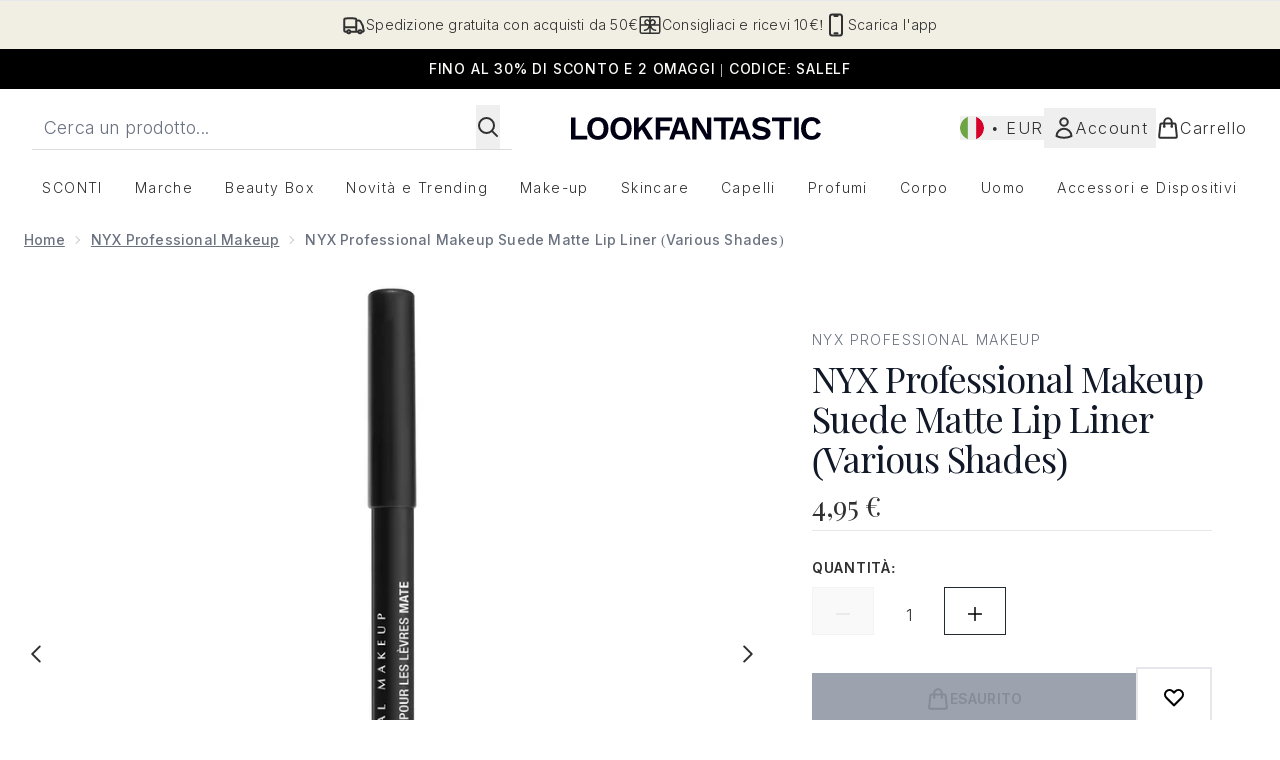

--- FILE ---
content_type: text/html
request_url: https://www.lookfantastic.it/fragments/productGalleryFragment?masterSku=11869325
body_size: -180
content:
<figure class="carouselImages min-w-full"> <picture> <source srcset="https://www.lookfantastic.it/images?url=https://static.thcdn.com/productimg/original/11869325-1424928267918061.jpg&format=webp&auto=avif&width=472&height=472&fit=cover 1x, https://www.lookfantastic.it/images?url=https://static.thcdn.com/productimg/original/11869325-1424928267918061.jpg&format=webp&auto=avif&width=472&height=472&fit=cover&dpr=2 2x" media="(max-width: 430px)"><source srcset="https://www.lookfantastic.it/images?url=https://static.thcdn.com/productimg/original/11869325-1424928267918061.jpg&format=webp&auto=avif&width=700&height=700&fit=cover 1x, https://www.lookfantastic.it/images?url=https://static.thcdn.com/productimg/original/11869325-1424928267918061.jpg&format=webp&auto=avif&width=700&height=700&fit=cover&dpr=2 2x" media="(max-width: 640px)"><source srcset="https://www.lookfantastic.it/images?url=https://static.thcdn.com/productimg/original/11869325-1424928267918061.jpg&format=webp&auto=avif&width=800&height=800&fit=cover 1x, https://www.lookfantastic.it/images?url=https://static.thcdn.com/productimg/original/11869325-1424928267918061.jpg&format=webp&auto=avif&width=800&height=800&fit=cover&dpr=2 2x" media="(max-width: 768px)"><source srcset="https://www.lookfantastic.it/images?url=https://static.thcdn.com/productimg/original/11869325-1424928267918061.jpg&format=webp&auto=avif&width=650&height=650&fit=cover 1x, https://www.lookfantastic.it/images?url=https://static.thcdn.com/productimg/original/11869325-1424928267918061.jpg&format=webp&auto=avif&width=650&height=650&fit=cover&dpr=2 2x" media="(max-width: 1024px)"><source srcset="https://www.lookfantastic.it/images?url=https://static.thcdn.com/productimg/original/11869325-1424928267918061.jpg&format=webp&auto=avif&width=820&height=820&fit=cover 1x, https://www.lookfantastic.it/images?url=https://static.thcdn.com/productimg/original/11869325-1424928267918061.jpg&format=webp&auto=avif&width=820&height=820&fit=cover&dpr=2 2x" media="(max-width: 1366px)">  <img src="https://www.lookfantastic.it/images?url=https://static.thcdn.com/productimg/original/11869325-1424928267918061.jpg&format=webp&auto=avif&width=1200&height=1200&fit=cover" srcset="https://www.lookfantastic.it/images?url=https://static.thcdn.com/productimg/original/11869325-1424928267918061.jpg&format=webp&auto=avif&width=1200&height=1200&fit=cover 1x, https://www.lookfantastic.it/images?url=https://static.thcdn.com/productimg/original/11869325-1424928267918061.jpg&format=webp&auto=avif&width=1200&height=1200&fit=cover&dpr=2 2x" alt="NYX Professional Makeup Suede Matte Lip Liner (Various Shades) Immagine 2" loading="eager" width="1200" height="1200" class="snap-center h-full object-cover mx-auto" decoding="auto" fetchpriority="auto">  </picture>    </figure><figure class="carouselImages min-w-full"> <picture> <source srcset="https://www.lookfantastic.it/images?url=https://static.thcdn.com/productimg/1600/1600/11869325-1914695276154746.jpg&format=webp&auto=avif&width=472&height=472&fit=cover 1x, https://www.lookfantastic.it/images?url=https://static.thcdn.com/productimg/1600/1600/11869325-1914695276154746.jpg&format=webp&auto=avif&width=472&height=472&fit=cover&dpr=2 2x" media="(max-width: 430px)"><source srcset="https://www.lookfantastic.it/images?url=https://static.thcdn.com/productimg/1600/1600/11869325-1914695276154746.jpg&format=webp&auto=avif&width=700&height=700&fit=cover 1x, https://www.lookfantastic.it/images?url=https://static.thcdn.com/productimg/1600/1600/11869325-1914695276154746.jpg&format=webp&auto=avif&width=700&height=700&fit=cover&dpr=2 2x" media="(max-width: 640px)"><source srcset="https://www.lookfantastic.it/images?url=https://static.thcdn.com/productimg/1600/1600/11869325-1914695276154746.jpg&format=webp&auto=avif&width=800&height=800&fit=cover 1x, https://www.lookfantastic.it/images?url=https://static.thcdn.com/productimg/1600/1600/11869325-1914695276154746.jpg&format=webp&auto=avif&width=800&height=800&fit=cover&dpr=2 2x" media="(max-width: 768px)"><source srcset="https://www.lookfantastic.it/images?url=https://static.thcdn.com/productimg/1600/1600/11869325-1914695276154746.jpg&format=webp&auto=avif&width=650&height=650&fit=cover 1x, https://www.lookfantastic.it/images?url=https://static.thcdn.com/productimg/1600/1600/11869325-1914695276154746.jpg&format=webp&auto=avif&width=650&height=650&fit=cover&dpr=2 2x" media="(max-width: 1024px)"><source srcset="https://www.lookfantastic.it/images?url=https://static.thcdn.com/productimg/1600/1600/11869325-1914695276154746.jpg&format=webp&auto=avif&width=820&height=820&fit=cover 1x, https://www.lookfantastic.it/images?url=https://static.thcdn.com/productimg/1600/1600/11869325-1914695276154746.jpg&format=webp&auto=avif&width=820&height=820&fit=cover&dpr=2 2x" media="(max-width: 1366px)">  <img src="https://www.lookfantastic.it/images?url=https://static.thcdn.com/productimg/1600/1600/11869325-1914695276154746.jpg&format=webp&auto=avif&width=1200&height=1200&fit=cover" srcset="https://www.lookfantastic.it/images?url=https://static.thcdn.com/productimg/1600/1600/11869325-1914695276154746.jpg&format=webp&auto=avif&width=1200&height=1200&fit=cover 1x, https://www.lookfantastic.it/images?url=https://static.thcdn.com/productimg/1600/1600/11869325-1914695276154746.jpg&format=webp&auto=avif&width=1200&height=1200&fit=cover&dpr=2 2x" alt="NYX Professional Makeup Suede Matte Lip Liner (Various Shades) Immagine 3" loading="eager" width="1200" height="1200" class="snap-center h-full object-cover mx-auto" decoding="auto" fetchpriority="auto">  </picture>    </figure><figure class="carouselImages min-w-full"> <picture> <source srcset="https://www.lookfantastic.it/images?url=https://static.thcdn.com/productimg/1600/1600/11869325-1724695276181137.jpg&format=webp&auto=avif&width=472&height=472&fit=cover 1x, https://www.lookfantastic.it/images?url=https://static.thcdn.com/productimg/1600/1600/11869325-1724695276181137.jpg&format=webp&auto=avif&width=472&height=472&fit=cover&dpr=2 2x" media="(max-width: 430px)"><source srcset="https://www.lookfantastic.it/images?url=https://static.thcdn.com/productimg/1600/1600/11869325-1724695276181137.jpg&format=webp&auto=avif&width=700&height=700&fit=cover 1x, https://www.lookfantastic.it/images?url=https://static.thcdn.com/productimg/1600/1600/11869325-1724695276181137.jpg&format=webp&auto=avif&width=700&height=700&fit=cover&dpr=2 2x" media="(max-width: 640px)"><source srcset="https://www.lookfantastic.it/images?url=https://static.thcdn.com/productimg/1600/1600/11869325-1724695276181137.jpg&format=webp&auto=avif&width=800&height=800&fit=cover 1x, https://www.lookfantastic.it/images?url=https://static.thcdn.com/productimg/1600/1600/11869325-1724695276181137.jpg&format=webp&auto=avif&width=800&height=800&fit=cover&dpr=2 2x" media="(max-width: 768px)"><source srcset="https://www.lookfantastic.it/images?url=https://static.thcdn.com/productimg/1600/1600/11869325-1724695276181137.jpg&format=webp&auto=avif&width=650&height=650&fit=cover 1x, https://www.lookfantastic.it/images?url=https://static.thcdn.com/productimg/1600/1600/11869325-1724695276181137.jpg&format=webp&auto=avif&width=650&height=650&fit=cover&dpr=2 2x" media="(max-width: 1024px)"><source srcset="https://www.lookfantastic.it/images?url=https://static.thcdn.com/productimg/1600/1600/11869325-1724695276181137.jpg&format=webp&auto=avif&width=820&height=820&fit=cover 1x, https://www.lookfantastic.it/images?url=https://static.thcdn.com/productimg/1600/1600/11869325-1724695276181137.jpg&format=webp&auto=avif&width=820&height=820&fit=cover&dpr=2 2x" media="(max-width: 1366px)">  <img src="https://www.lookfantastic.it/images?url=https://static.thcdn.com/productimg/1600/1600/11869325-1724695276181137.jpg&format=webp&auto=avif&width=1200&height=1200&fit=cover" srcset="https://www.lookfantastic.it/images?url=https://static.thcdn.com/productimg/1600/1600/11869325-1724695276181137.jpg&format=webp&auto=avif&width=1200&height=1200&fit=cover 1x, https://www.lookfantastic.it/images?url=https://static.thcdn.com/productimg/1600/1600/11869325-1724695276181137.jpg&format=webp&auto=avif&width=1200&height=1200&fit=cover&dpr=2 2x" alt="NYX Professional Makeup Suede Matte Lip Liner (Various Shades) Immagine 4" loading="eager" width="1200" height="1200" class="snap-center h-full object-cover mx-auto" decoding="auto" fetchpriority="auto">  </picture>    </figure><figure class="carouselImages min-w-full"> <picture> <source srcset="https://www.lookfantastic.it/images?url=https://static.thcdn.com/productimg/1600/1600/11869325-1574695276208812.jpg&format=webp&auto=avif&width=472&height=472&fit=cover 1x, https://www.lookfantastic.it/images?url=https://static.thcdn.com/productimg/1600/1600/11869325-1574695276208812.jpg&format=webp&auto=avif&width=472&height=472&fit=cover&dpr=2 2x" media="(max-width: 430px)"><source srcset="https://www.lookfantastic.it/images?url=https://static.thcdn.com/productimg/1600/1600/11869325-1574695276208812.jpg&format=webp&auto=avif&width=700&height=700&fit=cover 1x, https://www.lookfantastic.it/images?url=https://static.thcdn.com/productimg/1600/1600/11869325-1574695276208812.jpg&format=webp&auto=avif&width=700&height=700&fit=cover&dpr=2 2x" media="(max-width: 640px)"><source srcset="https://www.lookfantastic.it/images?url=https://static.thcdn.com/productimg/1600/1600/11869325-1574695276208812.jpg&format=webp&auto=avif&width=800&height=800&fit=cover 1x, https://www.lookfantastic.it/images?url=https://static.thcdn.com/productimg/1600/1600/11869325-1574695276208812.jpg&format=webp&auto=avif&width=800&height=800&fit=cover&dpr=2 2x" media="(max-width: 768px)"><source srcset="https://www.lookfantastic.it/images?url=https://static.thcdn.com/productimg/1600/1600/11869325-1574695276208812.jpg&format=webp&auto=avif&width=650&height=650&fit=cover 1x, https://www.lookfantastic.it/images?url=https://static.thcdn.com/productimg/1600/1600/11869325-1574695276208812.jpg&format=webp&auto=avif&width=650&height=650&fit=cover&dpr=2 2x" media="(max-width: 1024px)"><source srcset="https://www.lookfantastic.it/images?url=https://static.thcdn.com/productimg/1600/1600/11869325-1574695276208812.jpg&format=webp&auto=avif&width=820&height=820&fit=cover 1x, https://www.lookfantastic.it/images?url=https://static.thcdn.com/productimg/1600/1600/11869325-1574695276208812.jpg&format=webp&auto=avif&width=820&height=820&fit=cover&dpr=2 2x" media="(max-width: 1366px)">  <img src="https://www.lookfantastic.it/images?url=https://static.thcdn.com/productimg/1600/1600/11869325-1574695276208812.jpg&format=webp&auto=avif&width=1200&height=1200&fit=cover" srcset="https://www.lookfantastic.it/images?url=https://static.thcdn.com/productimg/1600/1600/11869325-1574695276208812.jpg&format=webp&auto=avif&width=1200&height=1200&fit=cover 1x, https://www.lookfantastic.it/images?url=https://static.thcdn.com/productimg/1600/1600/11869325-1574695276208812.jpg&format=webp&auto=avif&width=1200&height=1200&fit=cover&dpr=2 2x" alt="NYX Professional Makeup Suede Matte Lip Liner (Various Shades) Immagine 5" loading="eager" width="1200" height="1200" class="snap-center h-full object-cover mx-auto" decoding="auto" fetchpriority="auto">  </picture>    </figure><figure class="carouselImages min-w-full"> <picture> <source srcset="https://www.lookfantastic.it/images?url=https://static.thcdn.com/productimg/1600/1600/11869325-1104695276235347.jpg&format=webp&auto=avif&width=472&height=472&fit=cover 1x, https://www.lookfantastic.it/images?url=https://static.thcdn.com/productimg/1600/1600/11869325-1104695276235347.jpg&format=webp&auto=avif&width=472&height=472&fit=cover&dpr=2 2x" media="(max-width: 430px)"><source srcset="https://www.lookfantastic.it/images?url=https://static.thcdn.com/productimg/1600/1600/11869325-1104695276235347.jpg&format=webp&auto=avif&width=700&height=700&fit=cover 1x, https://www.lookfantastic.it/images?url=https://static.thcdn.com/productimg/1600/1600/11869325-1104695276235347.jpg&format=webp&auto=avif&width=700&height=700&fit=cover&dpr=2 2x" media="(max-width: 640px)"><source srcset="https://www.lookfantastic.it/images?url=https://static.thcdn.com/productimg/1600/1600/11869325-1104695276235347.jpg&format=webp&auto=avif&width=800&height=800&fit=cover 1x, https://www.lookfantastic.it/images?url=https://static.thcdn.com/productimg/1600/1600/11869325-1104695276235347.jpg&format=webp&auto=avif&width=800&height=800&fit=cover&dpr=2 2x" media="(max-width: 768px)"><source srcset="https://www.lookfantastic.it/images?url=https://static.thcdn.com/productimg/1600/1600/11869325-1104695276235347.jpg&format=webp&auto=avif&width=650&height=650&fit=cover 1x, https://www.lookfantastic.it/images?url=https://static.thcdn.com/productimg/1600/1600/11869325-1104695276235347.jpg&format=webp&auto=avif&width=650&height=650&fit=cover&dpr=2 2x" media="(max-width: 1024px)"><source srcset="https://www.lookfantastic.it/images?url=https://static.thcdn.com/productimg/1600/1600/11869325-1104695276235347.jpg&format=webp&auto=avif&width=820&height=820&fit=cover 1x, https://www.lookfantastic.it/images?url=https://static.thcdn.com/productimg/1600/1600/11869325-1104695276235347.jpg&format=webp&auto=avif&width=820&height=820&fit=cover&dpr=2 2x" media="(max-width: 1366px)">  <img src="https://www.lookfantastic.it/images?url=https://static.thcdn.com/productimg/1600/1600/11869325-1104695276235347.jpg&format=webp&auto=avif&width=1200&height=1200&fit=cover" srcset="https://www.lookfantastic.it/images?url=https://static.thcdn.com/productimg/1600/1600/11869325-1104695276235347.jpg&format=webp&auto=avif&width=1200&height=1200&fit=cover 1x, https://www.lookfantastic.it/images?url=https://static.thcdn.com/productimg/1600/1600/11869325-1104695276235347.jpg&format=webp&auto=avif&width=1200&height=1200&fit=cover&dpr=2 2x" alt="NYX Professional Makeup Suede Matte Lip Liner (Various Shades) Immagine 6" loading="eager" width="1200" height="1200" class="snap-center h-full object-cover mx-auto" decoding="auto" fetchpriority="auto">  </picture>    </figure><figure class="carouselImages min-w-full"> <picture> <source srcset="https://www.lookfantastic.it/images?url=https://static.thcdn.com/productimg/1600/1600/11869325-1314695276262170.jpg&format=webp&auto=avif&width=472&height=472&fit=cover 1x, https://www.lookfantastic.it/images?url=https://static.thcdn.com/productimg/1600/1600/11869325-1314695276262170.jpg&format=webp&auto=avif&width=472&height=472&fit=cover&dpr=2 2x" media="(max-width: 430px)"><source srcset="https://www.lookfantastic.it/images?url=https://static.thcdn.com/productimg/1600/1600/11869325-1314695276262170.jpg&format=webp&auto=avif&width=700&height=700&fit=cover 1x, https://www.lookfantastic.it/images?url=https://static.thcdn.com/productimg/1600/1600/11869325-1314695276262170.jpg&format=webp&auto=avif&width=700&height=700&fit=cover&dpr=2 2x" media="(max-width: 640px)"><source srcset="https://www.lookfantastic.it/images?url=https://static.thcdn.com/productimg/1600/1600/11869325-1314695276262170.jpg&format=webp&auto=avif&width=800&height=800&fit=cover 1x, https://www.lookfantastic.it/images?url=https://static.thcdn.com/productimg/1600/1600/11869325-1314695276262170.jpg&format=webp&auto=avif&width=800&height=800&fit=cover&dpr=2 2x" media="(max-width: 768px)"><source srcset="https://www.lookfantastic.it/images?url=https://static.thcdn.com/productimg/1600/1600/11869325-1314695276262170.jpg&format=webp&auto=avif&width=650&height=650&fit=cover 1x, https://www.lookfantastic.it/images?url=https://static.thcdn.com/productimg/1600/1600/11869325-1314695276262170.jpg&format=webp&auto=avif&width=650&height=650&fit=cover&dpr=2 2x" media="(max-width: 1024px)"><source srcset="https://www.lookfantastic.it/images?url=https://static.thcdn.com/productimg/1600/1600/11869325-1314695276262170.jpg&format=webp&auto=avif&width=820&height=820&fit=cover 1x, https://www.lookfantastic.it/images?url=https://static.thcdn.com/productimg/1600/1600/11869325-1314695276262170.jpg&format=webp&auto=avif&width=820&height=820&fit=cover&dpr=2 2x" media="(max-width: 1366px)">  <img src="https://www.lookfantastic.it/images?url=https://static.thcdn.com/productimg/1600/1600/11869325-1314695276262170.jpg&format=webp&auto=avif&width=1200&height=1200&fit=cover" srcset="https://www.lookfantastic.it/images?url=https://static.thcdn.com/productimg/1600/1600/11869325-1314695276262170.jpg&format=webp&auto=avif&width=1200&height=1200&fit=cover 1x, https://www.lookfantastic.it/images?url=https://static.thcdn.com/productimg/1600/1600/11869325-1314695276262170.jpg&format=webp&auto=avif&width=1200&height=1200&fit=cover&dpr=2 2x" alt="NYX Professional Makeup Suede Matte Lip Liner (Various Shades) Immagine 7" loading="eager" width="1200" height="1200" class="snap-center h-full object-cover mx-auto" decoding="auto" fetchpriority="auto">  </picture>    </figure><figure class="carouselImages min-w-full"> <picture> <source srcset="https://www.lookfantastic.it/images?url=https://static.thcdn.com/productimg/1600/1600/11869325-7984695276287448.jpg&format=webp&auto=avif&width=472&height=472&fit=cover 1x, https://www.lookfantastic.it/images?url=https://static.thcdn.com/productimg/1600/1600/11869325-7984695276287448.jpg&format=webp&auto=avif&width=472&height=472&fit=cover&dpr=2 2x" media="(max-width: 430px)"><source srcset="https://www.lookfantastic.it/images?url=https://static.thcdn.com/productimg/1600/1600/11869325-7984695276287448.jpg&format=webp&auto=avif&width=700&height=700&fit=cover 1x, https://www.lookfantastic.it/images?url=https://static.thcdn.com/productimg/1600/1600/11869325-7984695276287448.jpg&format=webp&auto=avif&width=700&height=700&fit=cover&dpr=2 2x" media="(max-width: 640px)"><source srcset="https://www.lookfantastic.it/images?url=https://static.thcdn.com/productimg/1600/1600/11869325-7984695276287448.jpg&format=webp&auto=avif&width=800&height=800&fit=cover 1x, https://www.lookfantastic.it/images?url=https://static.thcdn.com/productimg/1600/1600/11869325-7984695276287448.jpg&format=webp&auto=avif&width=800&height=800&fit=cover&dpr=2 2x" media="(max-width: 768px)"><source srcset="https://www.lookfantastic.it/images?url=https://static.thcdn.com/productimg/1600/1600/11869325-7984695276287448.jpg&format=webp&auto=avif&width=650&height=650&fit=cover 1x, https://www.lookfantastic.it/images?url=https://static.thcdn.com/productimg/1600/1600/11869325-7984695276287448.jpg&format=webp&auto=avif&width=650&height=650&fit=cover&dpr=2 2x" media="(max-width: 1024px)"><source srcset="https://www.lookfantastic.it/images?url=https://static.thcdn.com/productimg/1600/1600/11869325-7984695276287448.jpg&format=webp&auto=avif&width=820&height=820&fit=cover 1x, https://www.lookfantastic.it/images?url=https://static.thcdn.com/productimg/1600/1600/11869325-7984695276287448.jpg&format=webp&auto=avif&width=820&height=820&fit=cover&dpr=2 2x" media="(max-width: 1366px)">  <img src="https://www.lookfantastic.it/images?url=https://static.thcdn.com/productimg/1600/1600/11869325-7984695276287448.jpg&format=webp&auto=avif&width=1200&height=1200&fit=cover" srcset="https://www.lookfantastic.it/images?url=https://static.thcdn.com/productimg/1600/1600/11869325-7984695276287448.jpg&format=webp&auto=avif&width=1200&height=1200&fit=cover 1x, https://www.lookfantastic.it/images?url=https://static.thcdn.com/productimg/1600/1600/11869325-7984695276287448.jpg&format=webp&auto=avif&width=1200&height=1200&fit=cover&dpr=2 2x" alt="NYX Professional Makeup Suede Matte Lip Liner (Various Shades) Immagine 8" loading="eager" width="1200" height="1200" class="snap-center h-full object-cover mx-auto" decoding="auto" fetchpriority="auto">  </picture>    </figure><figure class="carouselImages min-w-full"> <picture> <source srcset="https://www.lookfantastic.it/images?url=https://static.thcdn.com/productimg/1600/1600/11869325-9034695276311682.jpg&format=webp&auto=avif&width=472&height=472&fit=cover 1x, https://www.lookfantastic.it/images?url=https://static.thcdn.com/productimg/1600/1600/11869325-9034695276311682.jpg&format=webp&auto=avif&width=472&height=472&fit=cover&dpr=2 2x" media="(max-width: 430px)"><source srcset="https://www.lookfantastic.it/images?url=https://static.thcdn.com/productimg/1600/1600/11869325-9034695276311682.jpg&format=webp&auto=avif&width=700&height=700&fit=cover 1x, https://www.lookfantastic.it/images?url=https://static.thcdn.com/productimg/1600/1600/11869325-9034695276311682.jpg&format=webp&auto=avif&width=700&height=700&fit=cover&dpr=2 2x" media="(max-width: 640px)"><source srcset="https://www.lookfantastic.it/images?url=https://static.thcdn.com/productimg/1600/1600/11869325-9034695276311682.jpg&format=webp&auto=avif&width=800&height=800&fit=cover 1x, https://www.lookfantastic.it/images?url=https://static.thcdn.com/productimg/1600/1600/11869325-9034695276311682.jpg&format=webp&auto=avif&width=800&height=800&fit=cover&dpr=2 2x" media="(max-width: 768px)"><source srcset="https://www.lookfantastic.it/images?url=https://static.thcdn.com/productimg/1600/1600/11869325-9034695276311682.jpg&format=webp&auto=avif&width=650&height=650&fit=cover 1x, https://www.lookfantastic.it/images?url=https://static.thcdn.com/productimg/1600/1600/11869325-9034695276311682.jpg&format=webp&auto=avif&width=650&height=650&fit=cover&dpr=2 2x" media="(max-width: 1024px)"><source srcset="https://www.lookfantastic.it/images?url=https://static.thcdn.com/productimg/1600/1600/11869325-9034695276311682.jpg&format=webp&auto=avif&width=820&height=820&fit=cover 1x, https://www.lookfantastic.it/images?url=https://static.thcdn.com/productimg/1600/1600/11869325-9034695276311682.jpg&format=webp&auto=avif&width=820&height=820&fit=cover&dpr=2 2x" media="(max-width: 1366px)">  <img src="https://www.lookfantastic.it/images?url=https://static.thcdn.com/productimg/1600/1600/11869325-9034695276311682.jpg&format=webp&auto=avif&width=1200&height=1200&fit=cover" srcset="https://www.lookfantastic.it/images?url=https://static.thcdn.com/productimg/1600/1600/11869325-9034695276311682.jpg&format=webp&auto=avif&width=1200&height=1200&fit=cover 1x, https://www.lookfantastic.it/images?url=https://static.thcdn.com/productimg/1600/1600/11869325-9034695276311682.jpg&format=webp&auto=avif&width=1200&height=1200&fit=cover&dpr=2 2x" alt="NYX Professional Makeup Suede Matte Lip Liner (Various Shades) Immagine 9" loading="eager" width="1200" height="1200" class="snap-center h-full object-cover mx-auto" decoding="auto" fetchpriority="auto">  </picture>    </figure><figure class="carouselImages min-w-full"> <picture> <source srcset="https://www.lookfantastic.it/images?url=https://static.thcdn.com/productimg/1600/1600/11869325-2114695276335460.jpg&format=webp&auto=avif&width=472&height=472&fit=cover 1x, https://www.lookfantastic.it/images?url=https://static.thcdn.com/productimg/1600/1600/11869325-2114695276335460.jpg&format=webp&auto=avif&width=472&height=472&fit=cover&dpr=2 2x" media="(max-width: 430px)"><source srcset="https://www.lookfantastic.it/images?url=https://static.thcdn.com/productimg/1600/1600/11869325-2114695276335460.jpg&format=webp&auto=avif&width=700&height=700&fit=cover 1x, https://www.lookfantastic.it/images?url=https://static.thcdn.com/productimg/1600/1600/11869325-2114695276335460.jpg&format=webp&auto=avif&width=700&height=700&fit=cover&dpr=2 2x" media="(max-width: 640px)"><source srcset="https://www.lookfantastic.it/images?url=https://static.thcdn.com/productimg/1600/1600/11869325-2114695276335460.jpg&format=webp&auto=avif&width=800&height=800&fit=cover 1x, https://www.lookfantastic.it/images?url=https://static.thcdn.com/productimg/1600/1600/11869325-2114695276335460.jpg&format=webp&auto=avif&width=800&height=800&fit=cover&dpr=2 2x" media="(max-width: 768px)"><source srcset="https://www.lookfantastic.it/images?url=https://static.thcdn.com/productimg/1600/1600/11869325-2114695276335460.jpg&format=webp&auto=avif&width=650&height=650&fit=cover 1x, https://www.lookfantastic.it/images?url=https://static.thcdn.com/productimg/1600/1600/11869325-2114695276335460.jpg&format=webp&auto=avif&width=650&height=650&fit=cover&dpr=2 2x" media="(max-width: 1024px)"><source srcset="https://www.lookfantastic.it/images?url=https://static.thcdn.com/productimg/1600/1600/11869325-2114695276335460.jpg&format=webp&auto=avif&width=820&height=820&fit=cover 1x, https://www.lookfantastic.it/images?url=https://static.thcdn.com/productimg/1600/1600/11869325-2114695276335460.jpg&format=webp&auto=avif&width=820&height=820&fit=cover&dpr=2 2x" media="(max-width: 1366px)">  <img src="https://www.lookfantastic.it/images?url=https://static.thcdn.com/productimg/1600/1600/11869325-2114695276335460.jpg&format=webp&auto=avif&width=1200&height=1200&fit=cover" srcset="https://www.lookfantastic.it/images?url=https://static.thcdn.com/productimg/1600/1600/11869325-2114695276335460.jpg&format=webp&auto=avif&width=1200&height=1200&fit=cover 1x, https://www.lookfantastic.it/images?url=https://static.thcdn.com/productimg/1600/1600/11869325-2114695276335460.jpg&format=webp&auto=avif&width=1200&height=1200&fit=cover&dpr=2 2x" alt="NYX Professional Makeup Suede Matte Lip Liner (Various Shades) Immagine 10" loading="eager" width="1200" height="1200" class="snap-center h-full object-cover mx-auto" decoding="auto" fetchpriority="auto">  </picture>    </figure><figure class="carouselImages min-w-full"> <picture> <source srcset="https://www.lookfantastic.it/images?url=https://static.thcdn.com/productimg/1600/1600/11869325-1914695276361593.jpg&format=webp&auto=avif&width=472&height=472&fit=cover 1x, https://www.lookfantastic.it/images?url=https://static.thcdn.com/productimg/1600/1600/11869325-1914695276361593.jpg&format=webp&auto=avif&width=472&height=472&fit=cover&dpr=2 2x" media="(max-width: 430px)"><source srcset="https://www.lookfantastic.it/images?url=https://static.thcdn.com/productimg/1600/1600/11869325-1914695276361593.jpg&format=webp&auto=avif&width=700&height=700&fit=cover 1x, https://www.lookfantastic.it/images?url=https://static.thcdn.com/productimg/1600/1600/11869325-1914695276361593.jpg&format=webp&auto=avif&width=700&height=700&fit=cover&dpr=2 2x" media="(max-width: 640px)"><source srcset="https://www.lookfantastic.it/images?url=https://static.thcdn.com/productimg/1600/1600/11869325-1914695276361593.jpg&format=webp&auto=avif&width=800&height=800&fit=cover 1x, https://www.lookfantastic.it/images?url=https://static.thcdn.com/productimg/1600/1600/11869325-1914695276361593.jpg&format=webp&auto=avif&width=800&height=800&fit=cover&dpr=2 2x" media="(max-width: 768px)"><source srcset="https://www.lookfantastic.it/images?url=https://static.thcdn.com/productimg/1600/1600/11869325-1914695276361593.jpg&format=webp&auto=avif&width=650&height=650&fit=cover 1x, https://www.lookfantastic.it/images?url=https://static.thcdn.com/productimg/1600/1600/11869325-1914695276361593.jpg&format=webp&auto=avif&width=650&height=650&fit=cover&dpr=2 2x" media="(max-width: 1024px)"><source srcset="https://www.lookfantastic.it/images?url=https://static.thcdn.com/productimg/1600/1600/11869325-1914695276361593.jpg&format=webp&auto=avif&width=820&height=820&fit=cover 1x, https://www.lookfantastic.it/images?url=https://static.thcdn.com/productimg/1600/1600/11869325-1914695276361593.jpg&format=webp&auto=avif&width=820&height=820&fit=cover&dpr=2 2x" media="(max-width: 1366px)">  <img src="https://www.lookfantastic.it/images?url=https://static.thcdn.com/productimg/1600/1600/11869325-1914695276361593.jpg&format=webp&auto=avif&width=1200&height=1200&fit=cover" srcset="https://www.lookfantastic.it/images?url=https://static.thcdn.com/productimg/1600/1600/11869325-1914695276361593.jpg&format=webp&auto=avif&width=1200&height=1200&fit=cover 1x, https://www.lookfantastic.it/images?url=https://static.thcdn.com/productimg/1600/1600/11869325-1914695276361593.jpg&format=webp&auto=avif&width=1200&height=1200&fit=cover&dpr=2 2x" alt="NYX Professional Makeup Suede Matte Lip Liner (Various Shades) Immagine 11" loading="eager" width="1200" height="1200" class="snap-center h-full object-cover mx-auto" decoding="auto" fetchpriority="auto">  </picture>    </figure><figure class="carouselImages min-w-full"> <picture> <source srcset="https://www.lookfantastic.it/images?url=https://static.thcdn.com/productimg/1600/1600/11869325-1074695276386157.jpg&format=webp&auto=avif&width=472&height=472&fit=cover 1x, https://www.lookfantastic.it/images?url=https://static.thcdn.com/productimg/1600/1600/11869325-1074695276386157.jpg&format=webp&auto=avif&width=472&height=472&fit=cover&dpr=2 2x" media="(max-width: 430px)"><source srcset="https://www.lookfantastic.it/images?url=https://static.thcdn.com/productimg/1600/1600/11869325-1074695276386157.jpg&format=webp&auto=avif&width=700&height=700&fit=cover 1x, https://www.lookfantastic.it/images?url=https://static.thcdn.com/productimg/1600/1600/11869325-1074695276386157.jpg&format=webp&auto=avif&width=700&height=700&fit=cover&dpr=2 2x" media="(max-width: 640px)"><source srcset="https://www.lookfantastic.it/images?url=https://static.thcdn.com/productimg/1600/1600/11869325-1074695276386157.jpg&format=webp&auto=avif&width=800&height=800&fit=cover 1x, https://www.lookfantastic.it/images?url=https://static.thcdn.com/productimg/1600/1600/11869325-1074695276386157.jpg&format=webp&auto=avif&width=800&height=800&fit=cover&dpr=2 2x" media="(max-width: 768px)"><source srcset="https://www.lookfantastic.it/images?url=https://static.thcdn.com/productimg/1600/1600/11869325-1074695276386157.jpg&format=webp&auto=avif&width=650&height=650&fit=cover 1x, https://www.lookfantastic.it/images?url=https://static.thcdn.com/productimg/1600/1600/11869325-1074695276386157.jpg&format=webp&auto=avif&width=650&height=650&fit=cover&dpr=2 2x" media="(max-width: 1024px)"><source srcset="https://www.lookfantastic.it/images?url=https://static.thcdn.com/productimg/1600/1600/11869325-1074695276386157.jpg&format=webp&auto=avif&width=820&height=820&fit=cover 1x, https://www.lookfantastic.it/images?url=https://static.thcdn.com/productimg/1600/1600/11869325-1074695276386157.jpg&format=webp&auto=avif&width=820&height=820&fit=cover&dpr=2 2x" media="(max-width: 1366px)">  <img src="https://www.lookfantastic.it/images?url=https://static.thcdn.com/productimg/1600/1600/11869325-1074695276386157.jpg&format=webp&auto=avif&width=1200&height=1200&fit=cover" srcset="https://www.lookfantastic.it/images?url=https://static.thcdn.com/productimg/1600/1600/11869325-1074695276386157.jpg&format=webp&auto=avif&width=1200&height=1200&fit=cover 1x, https://www.lookfantastic.it/images?url=https://static.thcdn.com/productimg/1600/1600/11869325-1074695276386157.jpg&format=webp&auto=avif&width=1200&height=1200&fit=cover&dpr=2 2x" alt="NYX Professional Makeup Suede Matte Lip Liner (Various Shades) Immagine 12" loading="eager" width="1200" height="1200" class="snap-center h-full object-cover mx-auto" decoding="auto" fetchpriority="auto">  </picture>    </figure><figure class="carouselImages min-w-full"> <picture> <source srcset="https://www.lookfantastic.it/images?url=https://static.thcdn.com/productimg/1600/1600/11869325-1304695276410448.jpg&format=webp&auto=avif&width=472&height=472&fit=cover 1x, https://www.lookfantastic.it/images?url=https://static.thcdn.com/productimg/1600/1600/11869325-1304695276410448.jpg&format=webp&auto=avif&width=472&height=472&fit=cover&dpr=2 2x" media="(max-width: 430px)"><source srcset="https://www.lookfantastic.it/images?url=https://static.thcdn.com/productimg/1600/1600/11869325-1304695276410448.jpg&format=webp&auto=avif&width=700&height=700&fit=cover 1x, https://www.lookfantastic.it/images?url=https://static.thcdn.com/productimg/1600/1600/11869325-1304695276410448.jpg&format=webp&auto=avif&width=700&height=700&fit=cover&dpr=2 2x" media="(max-width: 640px)"><source srcset="https://www.lookfantastic.it/images?url=https://static.thcdn.com/productimg/1600/1600/11869325-1304695276410448.jpg&format=webp&auto=avif&width=800&height=800&fit=cover 1x, https://www.lookfantastic.it/images?url=https://static.thcdn.com/productimg/1600/1600/11869325-1304695276410448.jpg&format=webp&auto=avif&width=800&height=800&fit=cover&dpr=2 2x" media="(max-width: 768px)"><source srcset="https://www.lookfantastic.it/images?url=https://static.thcdn.com/productimg/1600/1600/11869325-1304695276410448.jpg&format=webp&auto=avif&width=650&height=650&fit=cover 1x, https://www.lookfantastic.it/images?url=https://static.thcdn.com/productimg/1600/1600/11869325-1304695276410448.jpg&format=webp&auto=avif&width=650&height=650&fit=cover&dpr=2 2x" media="(max-width: 1024px)"><source srcset="https://www.lookfantastic.it/images?url=https://static.thcdn.com/productimg/1600/1600/11869325-1304695276410448.jpg&format=webp&auto=avif&width=820&height=820&fit=cover 1x, https://www.lookfantastic.it/images?url=https://static.thcdn.com/productimg/1600/1600/11869325-1304695276410448.jpg&format=webp&auto=avif&width=820&height=820&fit=cover&dpr=2 2x" media="(max-width: 1366px)">  <img src="https://www.lookfantastic.it/images?url=https://static.thcdn.com/productimg/1600/1600/11869325-1304695276410448.jpg&format=webp&auto=avif&width=1200&height=1200&fit=cover" srcset="https://www.lookfantastic.it/images?url=https://static.thcdn.com/productimg/1600/1600/11869325-1304695276410448.jpg&format=webp&auto=avif&width=1200&height=1200&fit=cover 1x, https://www.lookfantastic.it/images?url=https://static.thcdn.com/productimg/1600/1600/11869325-1304695276410448.jpg&format=webp&auto=avif&width=1200&height=1200&fit=cover&dpr=2 2x" alt="NYX Professional Makeup Suede Matte Lip Liner (Various Shades) Immagine 13" loading="eager" width="1200" height="1200" class="snap-center h-full object-cover mx-auto" decoding="auto" fetchpriority="auto">  </picture>    </figure><figure class="carouselImages min-w-full"> <picture> <source srcset="https://www.lookfantastic.it/images?url=https://static.thcdn.com/productimg/1600/1600/11869325-8164695276437235.jpg&format=webp&auto=avif&width=472&height=472&fit=cover 1x, https://www.lookfantastic.it/images?url=https://static.thcdn.com/productimg/1600/1600/11869325-8164695276437235.jpg&format=webp&auto=avif&width=472&height=472&fit=cover&dpr=2 2x" media="(max-width: 430px)"><source srcset="https://www.lookfantastic.it/images?url=https://static.thcdn.com/productimg/1600/1600/11869325-8164695276437235.jpg&format=webp&auto=avif&width=700&height=700&fit=cover 1x, https://www.lookfantastic.it/images?url=https://static.thcdn.com/productimg/1600/1600/11869325-8164695276437235.jpg&format=webp&auto=avif&width=700&height=700&fit=cover&dpr=2 2x" media="(max-width: 640px)"><source srcset="https://www.lookfantastic.it/images?url=https://static.thcdn.com/productimg/1600/1600/11869325-8164695276437235.jpg&format=webp&auto=avif&width=800&height=800&fit=cover 1x, https://www.lookfantastic.it/images?url=https://static.thcdn.com/productimg/1600/1600/11869325-8164695276437235.jpg&format=webp&auto=avif&width=800&height=800&fit=cover&dpr=2 2x" media="(max-width: 768px)"><source srcset="https://www.lookfantastic.it/images?url=https://static.thcdn.com/productimg/1600/1600/11869325-8164695276437235.jpg&format=webp&auto=avif&width=650&height=650&fit=cover 1x, https://www.lookfantastic.it/images?url=https://static.thcdn.com/productimg/1600/1600/11869325-8164695276437235.jpg&format=webp&auto=avif&width=650&height=650&fit=cover&dpr=2 2x" media="(max-width: 1024px)"><source srcset="https://www.lookfantastic.it/images?url=https://static.thcdn.com/productimg/1600/1600/11869325-8164695276437235.jpg&format=webp&auto=avif&width=820&height=820&fit=cover 1x, https://www.lookfantastic.it/images?url=https://static.thcdn.com/productimg/1600/1600/11869325-8164695276437235.jpg&format=webp&auto=avif&width=820&height=820&fit=cover&dpr=2 2x" media="(max-width: 1366px)">  <img src="https://www.lookfantastic.it/images?url=https://static.thcdn.com/productimg/1600/1600/11869325-8164695276437235.jpg&format=webp&auto=avif&width=1200&height=1200&fit=cover" srcset="https://www.lookfantastic.it/images?url=https://static.thcdn.com/productimg/1600/1600/11869325-8164695276437235.jpg&format=webp&auto=avif&width=1200&height=1200&fit=cover 1x, https://www.lookfantastic.it/images?url=https://static.thcdn.com/productimg/1600/1600/11869325-8164695276437235.jpg&format=webp&auto=avif&width=1200&height=1200&fit=cover&dpr=2 2x" alt="NYX Professional Makeup Suede Matte Lip Liner (Various Shades) Immagine 14" loading="eager" width="1200" height="1200" class="snap-center h-full object-cover mx-auto" decoding="auto" fetchpriority="auto">  </picture>    </figure><figure class="carouselImages min-w-full"> <picture> <source srcset="https://www.lookfantastic.it/images?url=https://static.thcdn.com/productimg/1600/1600/11869325-1034695276461487.jpg&format=webp&auto=avif&width=472&height=472&fit=cover 1x, https://www.lookfantastic.it/images?url=https://static.thcdn.com/productimg/1600/1600/11869325-1034695276461487.jpg&format=webp&auto=avif&width=472&height=472&fit=cover&dpr=2 2x" media="(max-width: 430px)"><source srcset="https://www.lookfantastic.it/images?url=https://static.thcdn.com/productimg/1600/1600/11869325-1034695276461487.jpg&format=webp&auto=avif&width=700&height=700&fit=cover 1x, https://www.lookfantastic.it/images?url=https://static.thcdn.com/productimg/1600/1600/11869325-1034695276461487.jpg&format=webp&auto=avif&width=700&height=700&fit=cover&dpr=2 2x" media="(max-width: 640px)"><source srcset="https://www.lookfantastic.it/images?url=https://static.thcdn.com/productimg/1600/1600/11869325-1034695276461487.jpg&format=webp&auto=avif&width=800&height=800&fit=cover 1x, https://www.lookfantastic.it/images?url=https://static.thcdn.com/productimg/1600/1600/11869325-1034695276461487.jpg&format=webp&auto=avif&width=800&height=800&fit=cover&dpr=2 2x" media="(max-width: 768px)"><source srcset="https://www.lookfantastic.it/images?url=https://static.thcdn.com/productimg/1600/1600/11869325-1034695276461487.jpg&format=webp&auto=avif&width=650&height=650&fit=cover 1x, https://www.lookfantastic.it/images?url=https://static.thcdn.com/productimg/1600/1600/11869325-1034695276461487.jpg&format=webp&auto=avif&width=650&height=650&fit=cover&dpr=2 2x" media="(max-width: 1024px)"><source srcset="https://www.lookfantastic.it/images?url=https://static.thcdn.com/productimg/1600/1600/11869325-1034695276461487.jpg&format=webp&auto=avif&width=820&height=820&fit=cover 1x, https://www.lookfantastic.it/images?url=https://static.thcdn.com/productimg/1600/1600/11869325-1034695276461487.jpg&format=webp&auto=avif&width=820&height=820&fit=cover&dpr=2 2x" media="(max-width: 1366px)">  <img src="https://www.lookfantastic.it/images?url=https://static.thcdn.com/productimg/1600/1600/11869325-1034695276461487.jpg&format=webp&auto=avif&width=1200&height=1200&fit=cover" srcset="https://www.lookfantastic.it/images?url=https://static.thcdn.com/productimg/1600/1600/11869325-1034695276461487.jpg&format=webp&auto=avif&width=1200&height=1200&fit=cover 1x, https://www.lookfantastic.it/images?url=https://static.thcdn.com/productimg/1600/1600/11869325-1034695276461487.jpg&format=webp&auto=avif&width=1200&height=1200&fit=cover&dpr=2 2x" alt="NYX Professional Makeup Suede Matte Lip Liner (Various Shades) Immagine 15" loading="eager" width="1200" height="1200" class="snap-center h-full object-cover mx-auto" decoding="auto" fetchpriority="auto">  </picture>    </figure><figure class="carouselImages min-w-full"> <picture> <source srcset="https://www.lookfantastic.it/images?url=https://static.thcdn.com/productimg/1600/1600/11869325-4984695276486375.jpg&format=webp&auto=avif&width=472&height=472&fit=cover 1x, https://www.lookfantastic.it/images?url=https://static.thcdn.com/productimg/1600/1600/11869325-4984695276486375.jpg&format=webp&auto=avif&width=472&height=472&fit=cover&dpr=2 2x" media="(max-width: 430px)"><source srcset="https://www.lookfantastic.it/images?url=https://static.thcdn.com/productimg/1600/1600/11869325-4984695276486375.jpg&format=webp&auto=avif&width=700&height=700&fit=cover 1x, https://www.lookfantastic.it/images?url=https://static.thcdn.com/productimg/1600/1600/11869325-4984695276486375.jpg&format=webp&auto=avif&width=700&height=700&fit=cover&dpr=2 2x" media="(max-width: 640px)"><source srcset="https://www.lookfantastic.it/images?url=https://static.thcdn.com/productimg/1600/1600/11869325-4984695276486375.jpg&format=webp&auto=avif&width=800&height=800&fit=cover 1x, https://www.lookfantastic.it/images?url=https://static.thcdn.com/productimg/1600/1600/11869325-4984695276486375.jpg&format=webp&auto=avif&width=800&height=800&fit=cover&dpr=2 2x" media="(max-width: 768px)"><source srcset="https://www.lookfantastic.it/images?url=https://static.thcdn.com/productimg/1600/1600/11869325-4984695276486375.jpg&format=webp&auto=avif&width=650&height=650&fit=cover 1x, https://www.lookfantastic.it/images?url=https://static.thcdn.com/productimg/1600/1600/11869325-4984695276486375.jpg&format=webp&auto=avif&width=650&height=650&fit=cover&dpr=2 2x" media="(max-width: 1024px)"><source srcset="https://www.lookfantastic.it/images?url=https://static.thcdn.com/productimg/1600/1600/11869325-4984695276486375.jpg&format=webp&auto=avif&width=820&height=820&fit=cover 1x, https://www.lookfantastic.it/images?url=https://static.thcdn.com/productimg/1600/1600/11869325-4984695276486375.jpg&format=webp&auto=avif&width=820&height=820&fit=cover&dpr=2 2x" media="(max-width: 1366px)">  <img src="https://www.lookfantastic.it/images?url=https://static.thcdn.com/productimg/1600/1600/11869325-4984695276486375.jpg&format=webp&auto=avif&width=1200&height=1200&fit=cover" srcset="https://www.lookfantastic.it/images?url=https://static.thcdn.com/productimg/1600/1600/11869325-4984695276486375.jpg&format=webp&auto=avif&width=1200&height=1200&fit=cover 1x, https://www.lookfantastic.it/images?url=https://static.thcdn.com/productimg/1600/1600/11869325-4984695276486375.jpg&format=webp&auto=avif&width=1200&height=1200&fit=cover&dpr=2 2x" alt="NYX Professional Makeup Suede Matte Lip Liner (Various Shades) Immagine 16" loading="eager" width="1200" height="1200" class="snap-center h-full object-cover mx-auto" decoding="auto" fetchpriority="auto">  </picture>    </figure><figure class="carouselImages min-w-full"> <picture> <source srcset="https://www.lookfantastic.it/images?url=https://static.thcdn.com/productimg/1600/1600/11869325-4824695276512136.jpg&format=webp&auto=avif&width=472&height=472&fit=cover 1x, https://www.lookfantastic.it/images?url=https://static.thcdn.com/productimg/1600/1600/11869325-4824695276512136.jpg&format=webp&auto=avif&width=472&height=472&fit=cover&dpr=2 2x" media="(max-width: 430px)"><source srcset="https://www.lookfantastic.it/images?url=https://static.thcdn.com/productimg/1600/1600/11869325-4824695276512136.jpg&format=webp&auto=avif&width=700&height=700&fit=cover 1x, https://www.lookfantastic.it/images?url=https://static.thcdn.com/productimg/1600/1600/11869325-4824695276512136.jpg&format=webp&auto=avif&width=700&height=700&fit=cover&dpr=2 2x" media="(max-width: 640px)"><source srcset="https://www.lookfantastic.it/images?url=https://static.thcdn.com/productimg/1600/1600/11869325-4824695276512136.jpg&format=webp&auto=avif&width=800&height=800&fit=cover 1x, https://www.lookfantastic.it/images?url=https://static.thcdn.com/productimg/1600/1600/11869325-4824695276512136.jpg&format=webp&auto=avif&width=800&height=800&fit=cover&dpr=2 2x" media="(max-width: 768px)"><source srcset="https://www.lookfantastic.it/images?url=https://static.thcdn.com/productimg/1600/1600/11869325-4824695276512136.jpg&format=webp&auto=avif&width=650&height=650&fit=cover 1x, https://www.lookfantastic.it/images?url=https://static.thcdn.com/productimg/1600/1600/11869325-4824695276512136.jpg&format=webp&auto=avif&width=650&height=650&fit=cover&dpr=2 2x" media="(max-width: 1024px)"><source srcset="https://www.lookfantastic.it/images?url=https://static.thcdn.com/productimg/1600/1600/11869325-4824695276512136.jpg&format=webp&auto=avif&width=820&height=820&fit=cover 1x, https://www.lookfantastic.it/images?url=https://static.thcdn.com/productimg/1600/1600/11869325-4824695276512136.jpg&format=webp&auto=avif&width=820&height=820&fit=cover&dpr=2 2x" media="(max-width: 1366px)">  <img src="https://www.lookfantastic.it/images?url=https://static.thcdn.com/productimg/1600/1600/11869325-4824695276512136.jpg&format=webp&auto=avif&width=1200&height=1200&fit=cover" srcset="https://www.lookfantastic.it/images?url=https://static.thcdn.com/productimg/1600/1600/11869325-4824695276512136.jpg&format=webp&auto=avif&width=1200&height=1200&fit=cover 1x, https://www.lookfantastic.it/images?url=https://static.thcdn.com/productimg/1600/1600/11869325-4824695276512136.jpg&format=webp&auto=avif&width=1200&height=1200&fit=cover&dpr=2 2x" alt="NYX Professional Makeup Suede Matte Lip Liner (Various Shades) Immagine 17" loading="eager" width="1200" height="1200" class="snap-center h-full object-cover mx-auto" decoding="auto" fetchpriority="auto">  </picture>    </figure><figure class="carouselImages min-w-full"> <picture> <source srcset="https://www.lookfantastic.it/images?url=https://static.thcdn.com/productimg/1600/1600/11869325-1644695276536436.jpg&format=webp&auto=avif&width=472&height=472&fit=cover 1x, https://www.lookfantastic.it/images?url=https://static.thcdn.com/productimg/1600/1600/11869325-1644695276536436.jpg&format=webp&auto=avif&width=472&height=472&fit=cover&dpr=2 2x" media="(max-width: 430px)"><source srcset="https://www.lookfantastic.it/images?url=https://static.thcdn.com/productimg/1600/1600/11869325-1644695276536436.jpg&format=webp&auto=avif&width=700&height=700&fit=cover 1x, https://www.lookfantastic.it/images?url=https://static.thcdn.com/productimg/1600/1600/11869325-1644695276536436.jpg&format=webp&auto=avif&width=700&height=700&fit=cover&dpr=2 2x" media="(max-width: 640px)"><source srcset="https://www.lookfantastic.it/images?url=https://static.thcdn.com/productimg/1600/1600/11869325-1644695276536436.jpg&format=webp&auto=avif&width=800&height=800&fit=cover 1x, https://www.lookfantastic.it/images?url=https://static.thcdn.com/productimg/1600/1600/11869325-1644695276536436.jpg&format=webp&auto=avif&width=800&height=800&fit=cover&dpr=2 2x" media="(max-width: 768px)"><source srcset="https://www.lookfantastic.it/images?url=https://static.thcdn.com/productimg/1600/1600/11869325-1644695276536436.jpg&format=webp&auto=avif&width=650&height=650&fit=cover 1x, https://www.lookfantastic.it/images?url=https://static.thcdn.com/productimg/1600/1600/11869325-1644695276536436.jpg&format=webp&auto=avif&width=650&height=650&fit=cover&dpr=2 2x" media="(max-width: 1024px)"><source srcset="https://www.lookfantastic.it/images?url=https://static.thcdn.com/productimg/1600/1600/11869325-1644695276536436.jpg&format=webp&auto=avif&width=820&height=820&fit=cover 1x, https://www.lookfantastic.it/images?url=https://static.thcdn.com/productimg/1600/1600/11869325-1644695276536436.jpg&format=webp&auto=avif&width=820&height=820&fit=cover&dpr=2 2x" media="(max-width: 1366px)">  <img src="https://www.lookfantastic.it/images?url=https://static.thcdn.com/productimg/1600/1600/11869325-1644695276536436.jpg&format=webp&auto=avif&width=1200&height=1200&fit=cover" srcset="https://www.lookfantastic.it/images?url=https://static.thcdn.com/productimg/1600/1600/11869325-1644695276536436.jpg&format=webp&auto=avif&width=1200&height=1200&fit=cover 1x, https://www.lookfantastic.it/images?url=https://static.thcdn.com/productimg/1600/1600/11869325-1644695276536436.jpg&format=webp&auto=avif&width=1200&height=1200&fit=cover&dpr=2 2x" alt="NYX Professional Makeup Suede Matte Lip Liner (Various Shades) Immagine 18" loading="eager" width="1200" height="1200" class="snap-center h-full object-cover mx-auto" decoding="auto" fetchpriority="auto">  </picture>    </figure><figure class="carouselImages min-w-full"> <picture> <source srcset="https://www.lookfantastic.it/images?url=https://static.thcdn.com/productimg/1600/1600/11869325-7394695276561210.jpg&format=webp&auto=avif&width=472&height=472&fit=cover 1x, https://www.lookfantastic.it/images?url=https://static.thcdn.com/productimg/1600/1600/11869325-7394695276561210.jpg&format=webp&auto=avif&width=472&height=472&fit=cover&dpr=2 2x" media="(max-width: 430px)"><source srcset="https://www.lookfantastic.it/images?url=https://static.thcdn.com/productimg/1600/1600/11869325-7394695276561210.jpg&format=webp&auto=avif&width=700&height=700&fit=cover 1x, https://www.lookfantastic.it/images?url=https://static.thcdn.com/productimg/1600/1600/11869325-7394695276561210.jpg&format=webp&auto=avif&width=700&height=700&fit=cover&dpr=2 2x" media="(max-width: 640px)"><source srcset="https://www.lookfantastic.it/images?url=https://static.thcdn.com/productimg/1600/1600/11869325-7394695276561210.jpg&format=webp&auto=avif&width=800&height=800&fit=cover 1x, https://www.lookfantastic.it/images?url=https://static.thcdn.com/productimg/1600/1600/11869325-7394695276561210.jpg&format=webp&auto=avif&width=800&height=800&fit=cover&dpr=2 2x" media="(max-width: 768px)"><source srcset="https://www.lookfantastic.it/images?url=https://static.thcdn.com/productimg/1600/1600/11869325-7394695276561210.jpg&format=webp&auto=avif&width=650&height=650&fit=cover 1x, https://www.lookfantastic.it/images?url=https://static.thcdn.com/productimg/1600/1600/11869325-7394695276561210.jpg&format=webp&auto=avif&width=650&height=650&fit=cover&dpr=2 2x" media="(max-width: 1024px)"><source srcset="https://www.lookfantastic.it/images?url=https://static.thcdn.com/productimg/1600/1600/11869325-7394695276561210.jpg&format=webp&auto=avif&width=820&height=820&fit=cover 1x, https://www.lookfantastic.it/images?url=https://static.thcdn.com/productimg/1600/1600/11869325-7394695276561210.jpg&format=webp&auto=avif&width=820&height=820&fit=cover&dpr=2 2x" media="(max-width: 1366px)">  <img src="https://www.lookfantastic.it/images?url=https://static.thcdn.com/productimg/1600/1600/11869325-7394695276561210.jpg&format=webp&auto=avif&width=1200&height=1200&fit=cover" srcset="https://www.lookfantastic.it/images?url=https://static.thcdn.com/productimg/1600/1600/11869325-7394695276561210.jpg&format=webp&auto=avif&width=1200&height=1200&fit=cover 1x, https://www.lookfantastic.it/images?url=https://static.thcdn.com/productimg/1600/1600/11869325-7394695276561210.jpg&format=webp&auto=avif&width=1200&height=1200&fit=cover&dpr=2 2x" alt="NYX Professional Makeup Suede Matte Lip Liner (Various Shades) Immagine 19" loading="eager" width="1200" height="1200" class="snap-center h-full object-cover mx-auto" decoding="auto" fetchpriority="auto">  </picture>    </figure><figure class="carouselImages min-w-full"> <picture> <source srcset="https://www.lookfantastic.it/images?url=https://static.thcdn.com/productimg/1600/1600/11869325-4364695276584556.jpg&format=webp&auto=avif&width=472&height=472&fit=cover 1x, https://www.lookfantastic.it/images?url=https://static.thcdn.com/productimg/1600/1600/11869325-4364695276584556.jpg&format=webp&auto=avif&width=472&height=472&fit=cover&dpr=2 2x" media="(max-width: 430px)"><source srcset="https://www.lookfantastic.it/images?url=https://static.thcdn.com/productimg/1600/1600/11869325-4364695276584556.jpg&format=webp&auto=avif&width=700&height=700&fit=cover 1x, https://www.lookfantastic.it/images?url=https://static.thcdn.com/productimg/1600/1600/11869325-4364695276584556.jpg&format=webp&auto=avif&width=700&height=700&fit=cover&dpr=2 2x" media="(max-width: 640px)"><source srcset="https://www.lookfantastic.it/images?url=https://static.thcdn.com/productimg/1600/1600/11869325-4364695276584556.jpg&format=webp&auto=avif&width=800&height=800&fit=cover 1x, https://www.lookfantastic.it/images?url=https://static.thcdn.com/productimg/1600/1600/11869325-4364695276584556.jpg&format=webp&auto=avif&width=800&height=800&fit=cover&dpr=2 2x" media="(max-width: 768px)"><source srcset="https://www.lookfantastic.it/images?url=https://static.thcdn.com/productimg/1600/1600/11869325-4364695276584556.jpg&format=webp&auto=avif&width=650&height=650&fit=cover 1x, https://www.lookfantastic.it/images?url=https://static.thcdn.com/productimg/1600/1600/11869325-4364695276584556.jpg&format=webp&auto=avif&width=650&height=650&fit=cover&dpr=2 2x" media="(max-width: 1024px)"><source srcset="https://www.lookfantastic.it/images?url=https://static.thcdn.com/productimg/1600/1600/11869325-4364695276584556.jpg&format=webp&auto=avif&width=820&height=820&fit=cover 1x, https://www.lookfantastic.it/images?url=https://static.thcdn.com/productimg/1600/1600/11869325-4364695276584556.jpg&format=webp&auto=avif&width=820&height=820&fit=cover&dpr=2 2x" media="(max-width: 1366px)">  <img src="https://www.lookfantastic.it/images?url=https://static.thcdn.com/productimg/1600/1600/11869325-4364695276584556.jpg&format=webp&auto=avif&width=1200&height=1200&fit=cover" srcset="https://www.lookfantastic.it/images?url=https://static.thcdn.com/productimg/1600/1600/11869325-4364695276584556.jpg&format=webp&auto=avif&width=1200&height=1200&fit=cover 1x, https://www.lookfantastic.it/images?url=https://static.thcdn.com/productimg/1600/1600/11869325-4364695276584556.jpg&format=webp&auto=avif&width=1200&height=1200&fit=cover&dpr=2 2x" alt="NYX Professional Makeup Suede Matte Lip Liner (Various Shades) Immagine 20" loading="eager" width="1200" height="1200" class="snap-center h-full object-cover mx-auto" decoding="auto" fetchpriority="auto">  </picture>    </figure><figure class="carouselImages min-w-full"> <picture> <source srcset="https://www.lookfantastic.it/images?url=https://static.thcdn.com/productimg/1600/1600/11869325-1264695276608319.jpg&format=webp&auto=avif&width=472&height=472&fit=cover 1x, https://www.lookfantastic.it/images?url=https://static.thcdn.com/productimg/1600/1600/11869325-1264695276608319.jpg&format=webp&auto=avif&width=472&height=472&fit=cover&dpr=2 2x" media="(max-width: 430px)"><source srcset="https://www.lookfantastic.it/images?url=https://static.thcdn.com/productimg/1600/1600/11869325-1264695276608319.jpg&format=webp&auto=avif&width=700&height=700&fit=cover 1x, https://www.lookfantastic.it/images?url=https://static.thcdn.com/productimg/1600/1600/11869325-1264695276608319.jpg&format=webp&auto=avif&width=700&height=700&fit=cover&dpr=2 2x" media="(max-width: 640px)"><source srcset="https://www.lookfantastic.it/images?url=https://static.thcdn.com/productimg/1600/1600/11869325-1264695276608319.jpg&format=webp&auto=avif&width=800&height=800&fit=cover 1x, https://www.lookfantastic.it/images?url=https://static.thcdn.com/productimg/1600/1600/11869325-1264695276608319.jpg&format=webp&auto=avif&width=800&height=800&fit=cover&dpr=2 2x" media="(max-width: 768px)"><source srcset="https://www.lookfantastic.it/images?url=https://static.thcdn.com/productimg/1600/1600/11869325-1264695276608319.jpg&format=webp&auto=avif&width=650&height=650&fit=cover 1x, https://www.lookfantastic.it/images?url=https://static.thcdn.com/productimg/1600/1600/11869325-1264695276608319.jpg&format=webp&auto=avif&width=650&height=650&fit=cover&dpr=2 2x" media="(max-width: 1024px)"><source srcset="https://www.lookfantastic.it/images?url=https://static.thcdn.com/productimg/1600/1600/11869325-1264695276608319.jpg&format=webp&auto=avif&width=820&height=820&fit=cover 1x, https://www.lookfantastic.it/images?url=https://static.thcdn.com/productimg/1600/1600/11869325-1264695276608319.jpg&format=webp&auto=avif&width=820&height=820&fit=cover&dpr=2 2x" media="(max-width: 1366px)">  <img src="https://www.lookfantastic.it/images?url=https://static.thcdn.com/productimg/1600/1600/11869325-1264695276608319.jpg&format=webp&auto=avif&width=1200&height=1200&fit=cover" srcset="https://www.lookfantastic.it/images?url=https://static.thcdn.com/productimg/1600/1600/11869325-1264695276608319.jpg&format=webp&auto=avif&width=1200&height=1200&fit=cover 1x, https://www.lookfantastic.it/images?url=https://static.thcdn.com/productimg/1600/1600/11869325-1264695276608319.jpg&format=webp&auto=avif&width=1200&height=1200&fit=cover&dpr=2 2x" alt="NYX Professional Makeup Suede Matte Lip Liner (Various Shades) Immagine 21" loading="eager" width="1200" height="1200" class="snap-center h-full object-cover mx-auto" decoding="auto" fetchpriority="auto">  </picture>    </figure><figure class="carouselImages min-w-full"> <picture> <source srcset="https://www.lookfantastic.it/images?url=https://static.thcdn.com/productimg/1600/1600/11869325-1574695276634533.jpg&format=webp&auto=avif&width=472&height=472&fit=cover 1x, https://www.lookfantastic.it/images?url=https://static.thcdn.com/productimg/1600/1600/11869325-1574695276634533.jpg&format=webp&auto=avif&width=472&height=472&fit=cover&dpr=2 2x" media="(max-width: 430px)"><source srcset="https://www.lookfantastic.it/images?url=https://static.thcdn.com/productimg/1600/1600/11869325-1574695276634533.jpg&format=webp&auto=avif&width=700&height=700&fit=cover 1x, https://www.lookfantastic.it/images?url=https://static.thcdn.com/productimg/1600/1600/11869325-1574695276634533.jpg&format=webp&auto=avif&width=700&height=700&fit=cover&dpr=2 2x" media="(max-width: 640px)"><source srcset="https://www.lookfantastic.it/images?url=https://static.thcdn.com/productimg/1600/1600/11869325-1574695276634533.jpg&format=webp&auto=avif&width=800&height=800&fit=cover 1x, https://www.lookfantastic.it/images?url=https://static.thcdn.com/productimg/1600/1600/11869325-1574695276634533.jpg&format=webp&auto=avif&width=800&height=800&fit=cover&dpr=2 2x" media="(max-width: 768px)"><source srcset="https://www.lookfantastic.it/images?url=https://static.thcdn.com/productimg/1600/1600/11869325-1574695276634533.jpg&format=webp&auto=avif&width=650&height=650&fit=cover 1x, https://www.lookfantastic.it/images?url=https://static.thcdn.com/productimg/1600/1600/11869325-1574695276634533.jpg&format=webp&auto=avif&width=650&height=650&fit=cover&dpr=2 2x" media="(max-width: 1024px)"><source srcset="https://www.lookfantastic.it/images?url=https://static.thcdn.com/productimg/1600/1600/11869325-1574695276634533.jpg&format=webp&auto=avif&width=820&height=820&fit=cover 1x, https://www.lookfantastic.it/images?url=https://static.thcdn.com/productimg/1600/1600/11869325-1574695276634533.jpg&format=webp&auto=avif&width=820&height=820&fit=cover&dpr=2 2x" media="(max-width: 1366px)">  <img src="https://www.lookfantastic.it/images?url=https://static.thcdn.com/productimg/1600/1600/11869325-1574695276634533.jpg&format=webp&auto=avif&width=1200&height=1200&fit=cover" srcset="https://www.lookfantastic.it/images?url=https://static.thcdn.com/productimg/1600/1600/11869325-1574695276634533.jpg&format=webp&auto=avif&width=1200&height=1200&fit=cover 1x, https://www.lookfantastic.it/images?url=https://static.thcdn.com/productimg/1600/1600/11869325-1574695276634533.jpg&format=webp&auto=avif&width=1200&height=1200&fit=cover&dpr=2 2x" alt="NYX Professional Makeup Suede Matte Lip Liner (Various Shades) Immagine 22" loading="eager" width="1200" height="1200" class="snap-center h-full object-cover mx-auto" decoding="auto" fetchpriority="auto">  </picture>    </figure><figure class="carouselImages min-w-full"> <picture> <source srcset="https://www.lookfantastic.it/images?url=https://static.thcdn.com/productimg/1600/1600/11869325-1484695276661575.jpg&format=webp&auto=avif&width=472&height=472&fit=cover 1x, https://www.lookfantastic.it/images?url=https://static.thcdn.com/productimg/1600/1600/11869325-1484695276661575.jpg&format=webp&auto=avif&width=472&height=472&fit=cover&dpr=2 2x" media="(max-width: 430px)"><source srcset="https://www.lookfantastic.it/images?url=https://static.thcdn.com/productimg/1600/1600/11869325-1484695276661575.jpg&format=webp&auto=avif&width=700&height=700&fit=cover 1x, https://www.lookfantastic.it/images?url=https://static.thcdn.com/productimg/1600/1600/11869325-1484695276661575.jpg&format=webp&auto=avif&width=700&height=700&fit=cover&dpr=2 2x" media="(max-width: 640px)"><source srcset="https://www.lookfantastic.it/images?url=https://static.thcdn.com/productimg/1600/1600/11869325-1484695276661575.jpg&format=webp&auto=avif&width=800&height=800&fit=cover 1x, https://www.lookfantastic.it/images?url=https://static.thcdn.com/productimg/1600/1600/11869325-1484695276661575.jpg&format=webp&auto=avif&width=800&height=800&fit=cover&dpr=2 2x" media="(max-width: 768px)"><source srcset="https://www.lookfantastic.it/images?url=https://static.thcdn.com/productimg/1600/1600/11869325-1484695276661575.jpg&format=webp&auto=avif&width=650&height=650&fit=cover 1x, https://www.lookfantastic.it/images?url=https://static.thcdn.com/productimg/1600/1600/11869325-1484695276661575.jpg&format=webp&auto=avif&width=650&height=650&fit=cover&dpr=2 2x" media="(max-width: 1024px)"><source srcset="https://www.lookfantastic.it/images?url=https://static.thcdn.com/productimg/1600/1600/11869325-1484695276661575.jpg&format=webp&auto=avif&width=820&height=820&fit=cover 1x, https://www.lookfantastic.it/images?url=https://static.thcdn.com/productimg/1600/1600/11869325-1484695276661575.jpg&format=webp&auto=avif&width=820&height=820&fit=cover&dpr=2 2x" media="(max-width: 1366px)">  <img src="https://www.lookfantastic.it/images?url=https://static.thcdn.com/productimg/1600/1600/11869325-1484695276661575.jpg&format=webp&auto=avif&width=1200&height=1200&fit=cover" srcset="https://www.lookfantastic.it/images?url=https://static.thcdn.com/productimg/1600/1600/11869325-1484695276661575.jpg&format=webp&auto=avif&width=1200&height=1200&fit=cover 1x, https://www.lookfantastic.it/images?url=https://static.thcdn.com/productimg/1600/1600/11869325-1484695276661575.jpg&format=webp&auto=avif&width=1200&height=1200&fit=cover&dpr=2 2x" alt="NYX Professional Makeup Suede Matte Lip Liner (Various Shades) Immagine 23" loading="eager" width="1200" height="1200" class="snap-center h-full object-cover mx-auto" decoding="auto" fetchpriority="auto">  </picture>    </figure><figure class="carouselImages min-w-full"> <picture> <source srcset="https://www.lookfantastic.it/images?url=https://static.thcdn.com/productimg/1600/1600/11869325-2054695276687303.jpg&format=webp&auto=avif&width=472&height=472&fit=cover 1x, https://www.lookfantastic.it/images?url=https://static.thcdn.com/productimg/1600/1600/11869325-2054695276687303.jpg&format=webp&auto=avif&width=472&height=472&fit=cover&dpr=2 2x" media="(max-width: 430px)"><source srcset="https://www.lookfantastic.it/images?url=https://static.thcdn.com/productimg/1600/1600/11869325-2054695276687303.jpg&format=webp&auto=avif&width=700&height=700&fit=cover 1x, https://www.lookfantastic.it/images?url=https://static.thcdn.com/productimg/1600/1600/11869325-2054695276687303.jpg&format=webp&auto=avif&width=700&height=700&fit=cover&dpr=2 2x" media="(max-width: 640px)"><source srcset="https://www.lookfantastic.it/images?url=https://static.thcdn.com/productimg/1600/1600/11869325-2054695276687303.jpg&format=webp&auto=avif&width=800&height=800&fit=cover 1x, https://www.lookfantastic.it/images?url=https://static.thcdn.com/productimg/1600/1600/11869325-2054695276687303.jpg&format=webp&auto=avif&width=800&height=800&fit=cover&dpr=2 2x" media="(max-width: 768px)"><source srcset="https://www.lookfantastic.it/images?url=https://static.thcdn.com/productimg/1600/1600/11869325-2054695276687303.jpg&format=webp&auto=avif&width=650&height=650&fit=cover 1x, https://www.lookfantastic.it/images?url=https://static.thcdn.com/productimg/1600/1600/11869325-2054695276687303.jpg&format=webp&auto=avif&width=650&height=650&fit=cover&dpr=2 2x" media="(max-width: 1024px)"><source srcset="https://www.lookfantastic.it/images?url=https://static.thcdn.com/productimg/1600/1600/11869325-2054695276687303.jpg&format=webp&auto=avif&width=820&height=820&fit=cover 1x, https://www.lookfantastic.it/images?url=https://static.thcdn.com/productimg/1600/1600/11869325-2054695276687303.jpg&format=webp&auto=avif&width=820&height=820&fit=cover&dpr=2 2x" media="(max-width: 1366px)">  <img src="https://www.lookfantastic.it/images?url=https://static.thcdn.com/productimg/1600/1600/11869325-2054695276687303.jpg&format=webp&auto=avif&width=1200&height=1200&fit=cover" srcset="https://www.lookfantastic.it/images?url=https://static.thcdn.com/productimg/1600/1600/11869325-2054695276687303.jpg&format=webp&auto=avif&width=1200&height=1200&fit=cover 1x, https://www.lookfantastic.it/images?url=https://static.thcdn.com/productimg/1600/1600/11869325-2054695276687303.jpg&format=webp&auto=avif&width=1200&height=1200&fit=cover&dpr=2 2x" alt="NYX Professional Makeup Suede Matte Lip Liner (Various Shades) Immagine 24" loading="eager" width="1200" height="1200" class="snap-center h-full object-cover mx-auto" decoding="auto" fetchpriority="auto">  </picture>    </figure>

--- FILE ---
content_type: text/html
request_url: https://www.lookfantastic.it/fragments/productThumbnailFragment?masterSku=11869325
body_size: -1626
content:
<li class="mr-6"><button class="product-thumbnail" aria-label="Apri immagine  2 (NYX Professional Makeup Suede Matte Lip Liner (Various Shades))"><figure class="pointer-events-none thumbnail-image aspect-square"> <picture>   <img src="https://www.lookfantastic.it/images?url=https://static.thcdn.com/productimg/original/11869325-1424928267918061.jpg&format=webp&auto=avif&width=100&height=100&fit=cover" alt="NYX Professional Makeup Suede Matte Lip Liner (Various Shades) Immagine 2" loading="lazy" width="100" height="100" class="max-w-none cursor-pointer  object-cover mx-auto" decoding="auto" fetchpriority="low">  </picture>    </figure></button></li><li class="mr-6"><button class="product-thumbnail" aria-label="Apri immagine  3 (NYX Professional Makeup Suede Matte Lip Liner (Various Shades))"><figure class="pointer-events-none thumbnail-image aspect-square"> <picture>   <img src="https://www.lookfantastic.it/images?url=https://static.thcdn.com/productimg/1600/1600/11869325-1914695276154746.jpg&format=webp&auto=avif&width=100&height=100&fit=cover" alt="NYX Professional Makeup Suede Matte Lip Liner (Various Shades) Immagine 3" loading="lazy" width="100" height="100" class="max-w-none cursor-pointer  object-cover mx-auto" decoding="auto" fetchpriority="low">  </picture>    </figure></button></li><li class="mr-6"><button class="product-thumbnail" aria-label="Apri immagine  4 (NYX Professional Makeup Suede Matte Lip Liner (Various Shades))"><figure class="pointer-events-none thumbnail-image aspect-square"> <picture>   <img src="https://www.lookfantastic.it/images?url=https://static.thcdn.com/productimg/1600/1600/11869325-1724695276181137.jpg&format=webp&auto=avif&width=100&height=100&fit=cover" alt="NYX Professional Makeup Suede Matte Lip Liner (Various Shades) Immagine 4" loading="lazy" width="100" height="100" class="max-w-none cursor-pointer  object-cover mx-auto" decoding="auto" fetchpriority="low">  </picture>    </figure></button></li><li class="mr-6"><button class="product-thumbnail" aria-label="Apri immagine  5 (NYX Professional Makeup Suede Matte Lip Liner (Various Shades))"><figure class="pointer-events-none thumbnail-image aspect-square"> <picture>   <img src="https://www.lookfantastic.it/images?url=https://static.thcdn.com/productimg/1600/1600/11869325-1574695276208812.jpg&format=webp&auto=avif&width=100&height=100&fit=cover" alt="NYX Professional Makeup Suede Matte Lip Liner (Various Shades) Immagine 5" loading="lazy" width="100" height="100" class="max-w-none cursor-pointer  object-cover mx-auto" decoding="auto" fetchpriority="low">  </picture>    </figure></button></li><li class="mr-6"><button class="product-thumbnail" aria-label="Apri immagine  6 (NYX Professional Makeup Suede Matte Lip Liner (Various Shades))"><figure class="pointer-events-none thumbnail-image aspect-square"> <picture>   <img src="https://www.lookfantastic.it/images?url=https://static.thcdn.com/productimg/1600/1600/11869325-1104695276235347.jpg&format=webp&auto=avif&width=100&height=100&fit=cover" alt="NYX Professional Makeup Suede Matte Lip Liner (Various Shades) Immagine 6" loading="lazy" width="100" height="100" class="max-w-none cursor-pointer  object-cover mx-auto" decoding="auto" fetchpriority="low">  </picture>    </figure></button></li><li class="mr-6"><button class="product-thumbnail" aria-label="Apri immagine  7 (NYX Professional Makeup Suede Matte Lip Liner (Various Shades))"><figure class="pointer-events-none thumbnail-image aspect-square"> <picture>   <img src="https://www.lookfantastic.it/images?url=https://static.thcdn.com/productimg/1600/1600/11869325-1314695276262170.jpg&format=webp&auto=avif&width=100&height=100&fit=cover" alt="NYX Professional Makeup Suede Matte Lip Liner (Various Shades) Immagine 7" loading="lazy" width="100" height="100" class="max-w-none cursor-pointer  object-cover mx-auto" decoding="auto" fetchpriority="low">  </picture>    </figure></button></li><li class="mr-6"><button class="product-thumbnail" aria-label="Apri immagine  8 (NYX Professional Makeup Suede Matte Lip Liner (Various Shades))"><figure class="pointer-events-none thumbnail-image aspect-square"> <picture>   <img src="https://www.lookfantastic.it/images?url=https://static.thcdn.com/productimg/1600/1600/11869325-7984695276287448.jpg&format=webp&auto=avif&width=100&height=100&fit=cover" alt="NYX Professional Makeup Suede Matte Lip Liner (Various Shades) Immagine 8" loading="lazy" width="100" height="100" class="max-w-none cursor-pointer  object-cover mx-auto" decoding="auto" fetchpriority="low">  </picture>    </figure></button></li><li class="mr-6"><button class="product-thumbnail" aria-label="Apri immagine  9 (NYX Professional Makeup Suede Matte Lip Liner (Various Shades))"><figure class="pointer-events-none thumbnail-image aspect-square"> <picture>   <img src="https://www.lookfantastic.it/images?url=https://static.thcdn.com/productimg/1600/1600/11869325-9034695276311682.jpg&format=webp&auto=avif&width=100&height=100&fit=cover" alt="NYX Professional Makeup Suede Matte Lip Liner (Various Shades) Immagine 9" loading="lazy" width="100" height="100" class="max-w-none cursor-pointer  object-cover mx-auto" decoding="auto" fetchpriority="low">  </picture>    </figure></button></li><li class="mr-6"><button class="product-thumbnail" aria-label="Apri immagine  10 (NYX Professional Makeup Suede Matte Lip Liner (Various Shades))"><figure class="pointer-events-none thumbnail-image aspect-square"> <picture>   <img src="https://www.lookfantastic.it/images?url=https://static.thcdn.com/productimg/1600/1600/11869325-2114695276335460.jpg&format=webp&auto=avif&width=100&height=100&fit=cover" alt="NYX Professional Makeup Suede Matte Lip Liner (Various Shades) Immagine 10" loading="lazy" width="100" height="100" class="max-w-none cursor-pointer  object-cover mx-auto" decoding="auto" fetchpriority="low">  </picture>    </figure></button></li><li class="mr-6"><button class="product-thumbnail" aria-label="Apri immagine  11 (NYX Professional Makeup Suede Matte Lip Liner (Various Shades))"><figure class="pointer-events-none thumbnail-image aspect-square"> <picture>   <img src="https://www.lookfantastic.it/images?url=https://static.thcdn.com/productimg/1600/1600/11869325-1914695276361593.jpg&format=webp&auto=avif&width=100&height=100&fit=cover" alt="NYX Professional Makeup Suede Matte Lip Liner (Various Shades) Immagine 11" loading="lazy" width="100" height="100" class="max-w-none cursor-pointer  object-cover mx-auto" decoding="auto" fetchpriority="low">  </picture>    </figure></button></li><li class="mr-6"><button class="product-thumbnail" aria-label="Apri immagine  12 (NYX Professional Makeup Suede Matte Lip Liner (Various Shades))"><figure class="pointer-events-none thumbnail-image aspect-square"> <picture>   <img src="https://www.lookfantastic.it/images?url=https://static.thcdn.com/productimg/1600/1600/11869325-1074695276386157.jpg&format=webp&auto=avif&width=100&height=100&fit=cover" alt="NYX Professional Makeup Suede Matte Lip Liner (Various Shades) Immagine 12" loading="lazy" width="100" height="100" class="max-w-none cursor-pointer  object-cover mx-auto" decoding="auto" fetchpriority="low">  </picture>    </figure></button></li><li class="mr-6"><button class="product-thumbnail" aria-label="Apri immagine  13 (NYX Professional Makeup Suede Matte Lip Liner (Various Shades))"><figure class="pointer-events-none thumbnail-image aspect-square"> <picture>   <img src="https://www.lookfantastic.it/images?url=https://static.thcdn.com/productimg/1600/1600/11869325-1304695276410448.jpg&format=webp&auto=avif&width=100&height=100&fit=cover" alt="NYX Professional Makeup Suede Matte Lip Liner (Various Shades) Immagine 13" loading="lazy" width="100" height="100" class="max-w-none cursor-pointer  object-cover mx-auto" decoding="auto" fetchpriority="low">  </picture>    </figure></button></li><li class="mr-6"><button class="product-thumbnail" aria-label="Apri immagine  14 (NYX Professional Makeup Suede Matte Lip Liner (Various Shades))"><figure class="pointer-events-none thumbnail-image aspect-square"> <picture>   <img src="https://www.lookfantastic.it/images?url=https://static.thcdn.com/productimg/1600/1600/11869325-8164695276437235.jpg&format=webp&auto=avif&width=100&height=100&fit=cover" alt="NYX Professional Makeup Suede Matte Lip Liner (Various Shades) Immagine 14" loading="lazy" width="100" height="100" class="max-w-none cursor-pointer  object-cover mx-auto" decoding="auto" fetchpriority="low">  </picture>    </figure></button></li><li class="mr-6"><button class="product-thumbnail" aria-label="Apri immagine  15 (NYX Professional Makeup Suede Matte Lip Liner (Various Shades))"><figure class="pointer-events-none thumbnail-image aspect-square"> <picture>   <img src="https://www.lookfantastic.it/images?url=https://static.thcdn.com/productimg/1600/1600/11869325-1034695276461487.jpg&format=webp&auto=avif&width=100&height=100&fit=cover" alt="NYX Professional Makeup Suede Matte Lip Liner (Various Shades) Immagine 15" loading="lazy" width="100" height="100" class="max-w-none cursor-pointer  object-cover mx-auto" decoding="auto" fetchpriority="low">  </picture>    </figure></button></li><li class="mr-6"><button class="product-thumbnail" aria-label="Apri immagine  16 (NYX Professional Makeup Suede Matte Lip Liner (Various Shades))"><figure class="pointer-events-none thumbnail-image aspect-square"> <picture>   <img src="https://www.lookfantastic.it/images?url=https://static.thcdn.com/productimg/1600/1600/11869325-4984695276486375.jpg&format=webp&auto=avif&width=100&height=100&fit=cover" alt="NYX Professional Makeup Suede Matte Lip Liner (Various Shades) Immagine 16" loading="lazy" width="100" height="100" class="max-w-none cursor-pointer  object-cover mx-auto" decoding="auto" fetchpriority="low">  </picture>    </figure></button></li><li class="mr-6"><button class="product-thumbnail" aria-label="Apri immagine  17 (NYX Professional Makeup Suede Matte Lip Liner (Various Shades))"><figure class="pointer-events-none thumbnail-image aspect-square"> <picture>   <img src="https://www.lookfantastic.it/images?url=https://static.thcdn.com/productimg/1600/1600/11869325-4824695276512136.jpg&format=webp&auto=avif&width=100&height=100&fit=cover" alt="NYX Professional Makeup Suede Matte Lip Liner (Various Shades) Immagine 17" loading="lazy" width="100" height="100" class="max-w-none cursor-pointer  object-cover mx-auto" decoding="auto" fetchpriority="low">  </picture>    </figure></button></li><li class="mr-6"><button class="product-thumbnail" aria-label="Apri immagine  18 (NYX Professional Makeup Suede Matte Lip Liner (Various Shades))"><figure class="pointer-events-none thumbnail-image aspect-square"> <picture>   <img src="https://www.lookfantastic.it/images?url=https://static.thcdn.com/productimg/1600/1600/11869325-1644695276536436.jpg&format=webp&auto=avif&width=100&height=100&fit=cover" alt="NYX Professional Makeup Suede Matte Lip Liner (Various Shades) Immagine 18" loading="lazy" width="100" height="100" class="max-w-none cursor-pointer  object-cover mx-auto" decoding="auto" fetchpriority="low">  </picture>    </figure></button></li><li class="mr-6"><button class="product-thumbnail" aria-label="Apri immagine  19 (NYX Professional Makeup Suede Matte Lip Liner (Various Shades))"><figure class="pointer-events-none thumbnail-image aspect-square"> <picture>   <img src="https://www.lookfantastic.it/images?url=https://static.thcdn.com/productimg/1600/1600/11869325-7394695276561210.jpg&format=webp&auto=avif&width=100&height=100&fit=cover" alt="NYX Professional Makeup Suede Matte Lip Liner (Various Shades) Immagine 19" loading="lazy" width="100" height="100" class="max-w-none cursor-pointer  object-cover mx-auto" decoding="auto" fetchpriority="low">  </picture>    </figure></button></li><li class="mr-6"><button class="product-thumbnail" aria-label="Apri immagine  20 (NYX Professional Makeup Suede Matte Lip Liner (Various Shades))"><figure class="pointer-events-none thumbnail-image aspect-square"> <picture>   <img src="https://www.lookfantastic.it/images?url=https://static.thcdn.com/productimg/1600/1600/11869325-4364695276584556.jpg&format=webp&auto=avif&width=100&height=100&fit=cover" alt="NYX Professional Makeup Suede Matte Lip Liner (Various Shades) Immagine 20" loading="lazy" width="100" height="100" class="max-w-none cursor-pointer  object-cover mx-auto" decoding="auto" fetchpriority="low">  </picture>    </figure></button></li><li class="mr-6"><button class="product-thumbnail" aria-label="Apri immagine  21 (NYX Professional Makeup Suede Matte Lip Liner (Various Shades))"><figure class="pointer-events-none thumbnail-image aspect-square"> <picture>   <img src="https://www.lookfantastic.it/images?url=https://static.thcdn.com/productimg/1600/1600/11869325-1264695276608319.jpg&format=webp&auto=avif&width=100&height=100&fit=cover" alt="NYX Professional Makeup Suede Matte Lip Liner (Various Shades) Immagine 21" loading="lazy" width="100" height="100" class="max-w-none cursor-pointer  object-cover mx-auto" decoding="auto" fetchpriority="low">  </picture>    </figure></button></li><li class="mr-6"><button class="product-thumbnail" aria-label="Apri immagine  22 (NYX Professional Makeup Suede Matte Lip Liner (Various Shades))"><figure class="pointer-events-none thumbnail-image aspect-square"> <picture>   <img src="https://www.lookfantastic.it/images?url=https://static.thcdn.com/productimg/1600/1600/11869325-1574695276634533.jpg&format=webp&auto=avif&width=100&height=100&fit=cover" alt="NYX Professional Makeup Suede Matte Lip Liner (Various Shades) Immagine 22" loading="lazy" width="100" height="100" class="max-w-none cursor-pointer  object-cover mx-auto" decoding="auto" fetchpriority="low">  </picture>    </figure></button></li><li class="mr-6"><button class="product-thumbnail" aria-label="Apri immagine  23 (NYX Professional Makeup Suede Matte Lip Liner (Various Shades))"><figure class="pointer-events-none thumbnail-image aspect-square"> <picture>   <img src="https://www.lookfantastic.it/images?url=https://static.thcdn.com/productimg/1600/1600/11869325-1484695276661575.jpg&format=webp&auto=avif&width=100&height=100&fit=cover" alt="NYX Professional Makeup Suede Matte Lip Liner (Various Shades) Immagine 23" loading="lazy" width="100" height="100" class="max-w-none cursor-pointer  object-cover mx-auto" decoding="auto" fetchpriority="low">  </picture>    </figure></button></li><li class="mr-6"><button class="product-thumbnail" aria-label="Apri immagine  24 (NYX Professional Makeup Suede Matte Lip Liner (Various Shades))"><figure class="pointer-events-none thumbnail-image aspect-square"> <picture>   <img src="https://www.lookfantastic.it/images?url=https://static.thcdn.com/productimg/1600/1600/11869325-2054695276687303.jpg&format=webp&auto=avif&width=100&height=100&fit=cover" alt="NYX Professional Makeup Suede Matte Lip Liner (Various Shades) Immagine 24" loading="lazy" width="100" height="100" class="max-w-none cursor-pointer  object-cover mx-auto" decoding="auto" fetchpriority="low">  </picture>    </figure></button></li>

--- FILE ---
content_type: application/x-javascript
request_url: https://www.lookfantastic.it/ssr-assets/hoisted._63HRmj8.js
body_size: 11807
content:
import{a as pt,i as mt}from"./gtmReviews.DM15Qbgu.js";import{a as ft,t as wt,c as ze,i as u,d as vt,f as gt}from"./basketPage.kbJFJFIM.js";import{f as St,m as C,u as G,a as bt}from"./index.DZ6IlRD6.js";import"./hoisted.L0sKzhE_.js";import"./hoisted.CApnIqAw.js";import"./hoisted.Dn69GNkD.js";import"./HeaderAllBrands.astro_astro_type_script_index_0_lang.aURkvapz.js";import"./hoisted.DbN_s2PI.js";import"./hoisted.BvVr0gRp.js";import"./hoisted.D8xmIKpv.js";import"./hoisted.ZkndSEeU.js";import"./hoisted.8PLRGbDU.js";import"./hoisted.Dk1yIH5I.js";import"./hoisted.BsjIgOh8.js";import"./EmailWhenInStockModal.astro_astro_type_script_index_0_lang.CPha1O20.js";import"./VideoTranscriptModal.astro_astro_type_script_index_0_lang.DzrTzdrs.js";import{m as je,d as yt}from"./recaptcha.CWNNhFz_.js";import{f as Et}from"./formatPrice.Xa_Un82O.js";import{b as f,d as L,i as kt}from"./formValidation.BG0L7xib.js";import"./accordionItem.CWhAfE-2.js";import"./provenance.BZIpCnq5.js";pt();mt();window?.tenantConfig?.application?.features?.notifyWhenInStock?.enabled&&ft();const Me=document.getElementById("global-andromeda-wrapper");Me&&St("/fragments/pdpBlogs",Me,null,!1,"GET");!window.__STYLE_SUGGESTIONS__&&tenantConfig?.application?.features?.styleSuggestions&&window?.Tracker?.handlers?.showOutfitSuggestions({success:!1,sku:window?.Tracker?.store?.productVisit?.sku});class Lt extends HTMLElement{styleSuggestionsFetcherButtonElement=document.getElementById("style-suggestions-fetcher");styleSuggestions=window.__STYLE_SUGGESTIONS__;styleSuggestionsWidget=document.getElementsByTagName("style-suggestions");constructor(){super(),this.handleScrollIntoView=this.handleScrollIntoView.bind(this),this.styleSuggestionsFetcherButtonElement?.addEventListener("click",()=>{if(this.styleSuggestionsWidget.length){this.handleScrollIntoView();return}const e=fetch("/fragments/styleSuggestionsWidgetFragment",{method:"POST",headers:{"Content-Type":"application/json"},body:JSON.stringify({styleSuggestions:this.styleSuggestions,sku:window.Tracker.store.productVisit.sku})}).then(o=>o.text()).catch(o=>o);Promise.resolve(e).then(o=>{this.innerHTML=o,this.handleScrollIntoView()}).catch(o=>o)})}handleScrollIntoView(){this.scrollIntoView({behavior:"smooth"})}}customElements.define("style-suggestions-wrapper",Lt);function Xe(t){class e extends HTMLElement{constructor(){super(),this.brandsDropdownSelector=t?this.querySelector("#concealer-finder-brands-dropdown-selector"):this.querySelector("#foundation-finder-brands-dropdown-selector"),this.concealerFinderConcealerOption=document.getElementById("concealer-finder-concealer-option"),this.selectBrand=t?document.getElementById("concealer-finder-brands-dropdown-selector"):document.getElementById("foundation-finder-brands-dropdown-selector"),this.selectProduct=t?document.getElementById("concealer-finder-products-dropdown-selector"):document.getElementById("foundation-finder-products-dropdown-selector"),this.selectShade=t?document.getElementById("concealer-finder-shades-dropdown-selector"):document.getElementById("foundation-finder-shades-dropdown-selector"),this.concealerFinderFoundationOption=document.getElementById("concealer-finder-foundation-option"),this.productsDropdownSelector=this.querySelector((t?"#concealer-":"#foundation-")+"finder-products-dropdown-selector"),this.shadesDropdownSelector=this.querySelector((t?"#concealer-":"#foundation-")+"finder-shades-dropdown-selector"),this.brandsDropdownOptionsFoundations=this.querySelector((t?"#concealer-":"#foundation-")+"finder-brands-elements-foundations"),this.brandsDropdownOptionsFoundations=document.getElementById((t?"concealer-":"foundation-")+"finder-brands-elements-foundations"),this.brandsDropdownOptionsConcealers=this.querySelector("#concealer-finder-brands-elements-concealers"),this.productsDropdownOptionsFoundations=this.querySelectorAll((t?".concealer-":".foundation-")+"finder-products-elements-foundations"),this.productDropdownOptionsConcealers=this.querySelectorAll(".concealer-finder-products-elements-concealers"),this.shadesDropdownOptionsFoundations=this.querySelectorAll((t?".concealer-":".foundation-")+"finder-shades-elements-foundations"),this.shadesDropdownOptionsConcealers=this.querySelectorAll(".concealer-finder-shades-elements-concealers"),this.brandOptions=this.querySelectorAll(".brand-option"),this.productOptions=this.querySelectorAll(".product-option"),this.shadeOptions=this.querySelectorAll(".shade-option"),this.selectedBrandOption=this.querySelector((t?"#concealer-":"#foundation-")+"finder-brands-dropdown-selector-default"),this.selectedProductOption=this.querySelector((t?"#concealer-":"#foundation-")+"finder-products-dropdown-selector-default"),this.selectedShadeOption=this.querySelector((t?"#concealer-":"#foundation-")+"finder-shades-dropdown-selector-default"),this.concealerCascadingDropdownsContainer=document.getElementById("concealer-cascading-dropdowns-container"),this.handleConcealerFinderConcealerOption=this.handleConcealerFinderConcealerOption.bind(this),this.handleConcealerFinderFoundationOption=this.handleConcealerFinderFoundationOption.bind(this),this.handleBrandDropdownAction=this.handleBrandDropdownAction.bind(this),this.handleProductDropdownAction=this.handleProductDropdownAction.bind(this),this.handleShadeDropdownAction=this.handleShadeDropdownAction.bind(this),this.handleWindowCloseBrandDropdown=this.handleWindowCloseBrandDropdown.bind(this),this.handleWindowCloseProductDropdown=this.handleWindowCloseProductDropdown.bind(this),this.handleWindowCloseShadeDropdown=this.handleWindowCloseShadeDropdown.bind(this),this.closeShadeDropdowns=this.closeShadeDropdowns.bind(this),this.closeProductDropdowns=this.closeProductDropdowns.bind(this),this.handleChooseBrandOption=this.handleChooseBrandOption.bind(this),this.handleChooseProductOption=this.handleChooseProductOption.bind(this),this.handleChooseShadeOption=this.handleChooseShadeOption.bind(this),this.concealerFinderConcealerOption?.addEventListener("click",this.handleConcealerFinderConcealerOption),this.concealerFinderFoundationOption?.addEventListener("click",this.handleConcealerFinderFoundationOption),this.brandsDropdownSelector?.addEventListener("click",this.handleBrandDropdownAction),this.productsDropdownSelector?.addEventListener("click",this.handleProductDropdownAction),this.shadesDropdownSelector?.addEventListener("click",this.handleShadeDropdownAction),this.brandOptions?.forEach(n=>{n.addEventListener("click",this.handleChooseBrandOption)}),this.productOptions?.forEach(n=>{n.addEventListener("click",this.handleChooseProductOption)}),this.shadeOptions?.forEach(n=>{n.addEventListener("click",this.handleChooseShadeOption)}),this.selectedBrand=null,this.selectedProduct=null,this.selectedShade=null,this.productType=null,this.selectedFoundationId=null,this.resetSelection=this.resetSelection.bind(this),t?window.resetConcealerSelection=this.resetSelection:window.resetFoundationSelection=this.resetSelection}handleBrandDropdownAction(){this.closeProductDropdowns(),this.closeShadeDropdowns(),this.productType==="concealer"?this.brandsDropdownOptionsConcealers.classList.contains("block")?(this.brandsDropdownSelector.querySelector("svg").classList.remove("rotate-180"),this.brandsDropdownOptionsConcealers.classList.replace("block","hidden"),window.removeEventListener("click",this.handleWindowCloseBrandDropdown)):(window.addEventListener("click",this.handleWindowCloseBrandDropdown),this.brandsDropdownSelector.querySelector("svg").classList.add("rotate-180"),this.brandsDropdownOptionsConcealers.classList.replace("hidden","block")):this.brandsDropdownOptionsFoundations.classList.contains("block")?(this.brandsDropdownSelector.querySelector("svg").classList.remove("rotate-180"),this.brandsDropdownOptionsConcealers.classList.replace("block","hidden"),window.removeEventListener("click",this.handleWindowCloseBrandDropdown)):(window.addEventListener("click",this.handleWindowCloseBrandDropdown),this.brandsDropdownSelector.querySelector("svg").classList.add("rotate-180"),this.brandsDropdownOptionsFoundations.classList.replace("hidden","block"))}handleWindowCloseBrandDropdown(n){this.productType==="concealer"?(!n||!this.contains(n.target))&&(this.brandsDropdownSelector.querySelector("svg").classList.remove("rotate-180"),this.brandsDropdownOptionsConcealers.classList.replace("block","hidden"),window.removeEventListener("click",this.handleWindowCloseBrandDropdown)):(!n||!this.contains(n.target))&&(this.brandsDropdownSelector.querySelector("svg").classList.remove("rotate-180"),this.brandsDropdownOptionsFoundations.classList.replace("block","hidden"),window.removeEventListener("click",this.handleWindowCloseBrandDropdown))}handleChooseBrandOption(n){const i=n.currentTarget,s=i.querySelector("p").textContent;this.selectedBrandOption.textContent=s,this.brandOptions.forEach(l=>{l.classList.remove("active-brand-option"),l.querySelector("svg").classList.add("hidden")}),i.classList.add("active-brand-option"),i.querySelector("svg").classList.remove("hidden"),this.selectedBrand=s,this.brandsDropdownSelector.querySelector("svg").classList.remove("rotate-180"),this.productType==="concealer"?this.brandsDropdownOptionsConcealers.classList.replace("block","hidden"):this.brandsDropdownOptionsFoundations.classList.replace("block","hidden"),this.productsDropdownSelector.disabled=!1,this.shadesDropdownSelector.disabled=!0,this.selectedProductOption.textContent=this.selectProduct?.innerText,this.selectedShadeOption.textContent=this.selectShade?.innerText,this.selectedProduct=null,this.selectedShade=null,t?(this.selectedFoundationId=null,this.dispatchEvent(new CustomEvent("concealerIncompleteSelection",{bubbles:!0}))):(this.selectedFoundationId=null,this.dispatchEvent(new CustomEvent("incompleteSelection",{bubbles:!0}))),window.removeEventListener("click",this.handleWindowCloseBrandDropdown)}handleConcealerFinderConcealerOption(){this.concealerFinderConcealerOption.classList.replace("font-normal","font-semibold"),this.concealerFinderFoundationOption.classList.replace("font-semibold","font-normal"),this.concealerFinderConcealerOption.classList.replace("no-underline","underline"),this.concealerFinderFoundationOption.classList.replace("underline","no-underline"),this.concealerFinderConcealerOption.classList.replace("bg-[#FFFFFF]","bg-[#8B6A5B]"),this.concealerFinderFoundationOption.classList.replace("bg-[#8B6A5B]","bg-[#FFFFFF]"),this.handleWindowCloseBrandDropdown(),this.closeProductDropdowns(),this.closeShadeDropdowns(),this.resetSelection(),this.handle,this.brandsDropdownSelector.disabled=!1,this.productsDropdownSelector.disabled=!0,this.shadesDropdownSelector.disabled=!0,this.productType="concealer"}handleConcealerFinderFoundationOption(){this.concealerFinderFoundationOption.classList.replace("font-normal","font-semibold"),this.concealerFinderConcealerOption.classList.replace("font-semibold","font-normal"),this.concealerFinderFoundationOption.classList.replace("no-underline","underline"),this.concealerFinderConcealerOption.classList.replace("underline","no-underline"),this.concealerFinderFoundationOption.classList.replace("bg-[#FFFFFF]","bg-[#8B6A5B]"),this.concealerFinderConcealerOption.classList.replace("bg-[#8B6A5B]","bg-[#FFFFFF]"),this.handleWindowCloseBrandDropdown(),this.closeProductDropdowns(),this.closeShadeDropdowns(),this.resetSelection(),this.brandsDropdownSelector.disabled=!1,this.productsDropdownSelector.disabled=!0,this.shadesDropdownSelector.disabled=!0,this.productType="foundation"}handleProductDropdownAction(){this.closeShadeDropdowns();let n;this.productType==="concealer"?n=Array.from(this.productDropdownOptionsConcealers).find(i=>i.dataset.foundationBrand===this.selectedBrand):n=Array.from(this.productsDropdownOptionsFoundations).find(i=>i.dataset.foundationBrand===this.selectedBrand),n&&(n?.classList.contains("block")?(this.productsDropdownSelector.querySelector("svg").classList.remove("rotate-180"),n?.classList.replace("block","hidden"),window.removeEventListener("click",this.handleWindowCloseProductDropdown)):(window.addEventListener("click",this.handleWindowCloseProductDropdown),this.productsDropdownSelector.querySelector("svg").classList.add("rotate-180"),n.classList.replace("hidden","block")))}handleWindowCloseProductDropdown(n){let i;this.productType==="concealer"?i=Array.from(this.productDropdownOptionsConcealers).find(s=>s.dataset.foundationBrand===this.selectedBrand):i=Array.from(this.productsDropdownOptionsFoundations).find(s=>s.dataset.foundationBrand===this.selectedBrand),this.contains(n.target)||(this.productsDropdownSelector.querySelector("svg").classList.remove("rotate-180"),i.classList.replace("block","hidden"),window.removeEventListener("click",this.handleWindowCloseProductDropdown))}handleChooseProductOption(n){const i=n.currentTarget,s=i.querySelector("p").textContent;this.selectedProductOption.textContent=s;let l;this.productType==="concealer"?l=Array.from(this.productDropdownOptionsConcealers).find(c=>c.dataset.foundationBrand===this.selectedBrand):l=Array.from(this.productsDropdownOptionsFoundations).find(c=>c.dataset.foundationBrand===this.selectedBrand),this.productOptions.forEach(c=>{c.classList.remove("active-brand-option"),c.querySelector("svg").classList.add("hidden")}),i.classList.add("active-brand-option"),i.querySelector("svg").classList.remove("hidden"),this.selectedProduct=s,this.productsDropdownSelector.querySelector("svg").classList.remove("rotate-180"),l.classList.replace("block","hidden"),this.shadesDropdownSelector.disabled=!1,this.selectedShadeOption.textContent=this.selectShade?.innerText,this.selectedShade=null,t?(this.selectedFoundationId=null,this.dispatchEvent(new CustomEvent("concealerIncompleteSelection",{bubbles:!0}))):(this.selectedFoundationId=null,this.dispatchEvent(new CustomEvent("incompleteSelection",{bubbles:!0}))),window.removeEventListener("click",this.handleWindowCloseProductDropdown)}handleShadeDropdownAction(){let n;this.productType==="concealer"?n=Array.from(this.shadesDropdownOptionsConcealers).find(i=>i.dataset.foundationProduct===this.selectedProduct):n=Array.from(this.shadesDropdownOptionsFoundations).find(i=>i.dataset.foundationProduct===this.selectedProduct),n&&(n?.classList.contains("block")?(this.shadesDropdownSelector.querySelector("svg").classList.remove("rotate-180"),n?.classList.replace("block","hidden"),window.removeEventListener("click",this.handleWindowCloseShadeDropdown)):(window.addEventListener("click",this.handleWindowCloseShadeDropdown),this.shadesDropdownSelector.querySelector("svg").classList.add("rotate-180"),n.classList.replace("hidden","block")))}handleWindowCloseShadeDropdown(n){let i;this.productType==="concealer"?i=Array.from(this.shadesDropdownOptionsConcealers).find(s=>s.dataset.foundationProduct===this.selectedProduct):i=Array.from(this.shadesDropdownOptionsFoundations).find(s=>s.dataset.foundationProduct===this.selectedProduct),this.contains(n.target)||(this.shadesDropdownSelector.querySelector("svg").classList.remove("rotate-180"),i.classList.replace("block","hidden"),window.removeEventListener("click",this.handleWindowCloseShadeDropdown))}handleChooseShadeOption(n){const i=n.currentTarget,s=i.querySelector("p").textContent,l=this.productType==="concealer"?i.dataset.concealerFinderShadeId:i.dataset.foundationFinderShadeId;t?this.selectedFoundationId=l:this.selectedFoundationId=l,this.selectedShadeOption.textContent=s;let c;this.productType==="concealer"?c=Array.from(this.shadesDropdownOptionsConcealers).find(h=>h.dataset.foundationProduct===this.selectedProduct):c=Array.from(this.shadesDropdownOptionsFoundations).find(h=>h.dataset.foundationProduct===this.selectedProduct),this.shadeOptions.forEach(h=>{h.classList.remove("active-brand-option"),h.querySelector("svg").classList.add("hidden")}),i.classList.add("active-brand-option"),i.querySelector("svg").classList.remove("hidden"),this.selectedShade=s,this.shadesDropdownSelector.querySelector("svg").classList.remove("rotate-180"),c.classList.replace("block","hidden"),t?this.dispatchEvent(new CustomEvent("concealerShadeSelected",{detail:{brand:this.selectedBrand,product:this.selectedProduct,shade:this.selectedShade,foundationId:this.selectedFoundationId,productType:this.productType},bubbles:!0})):this.dispatchEvent(new CustomEvent("shadeSelected",{detail:{brand:this.selectedBrand,product:this.selectedProduct,shade:this.selectedShade,foundationId:this.selectedFoundationId},bubbles:!0})),window.removeEventListener("click",this.handleWindowCloseShadeDropdown)}closeProductDropdowns(){let n;this.productType==="concealer"?n=Array.from(this.productDropdownOptionsConcealers).find(i=>i.classList.contains("block")):n=Array.from(this.productsDropdownOptionsFoundations).find(i=>i.classList.contains("block")),n&&(this.productsDropdownSelector.querySelector("svg").classList.remove("rotate-180"),n?.classList.replace("block","hidden"))}closeShadeDropdowns(){let n;this.productType==="concealer"?n=Array.from(this.shadesDropdownOptionsConcealers).find(i=>i.classList.contains("block")):n=Array.from(this.shadesDropdownOptionsFoundations).find(i=>i.classList.contains("block")),n&&(this.shadesDropdownSelector.querySelector("svg").classList.remove("rotate-180"),n?.classList.replace("block","hidden"))}resetSelection(){this.brandOptions.forEach(n=>{n.classList.remove("active-brand-option"),n.querySelector("svg").classList.add("hidden")}),this.productOptions.forEach(n=>{n.classList.remove("active-brand-option"),n.querySelector("svg").classList.add("hidden")}),this.shadeOptions.forEach(n=>{n.classList.remove("active-brand-option"),n.querySelector("svg").classList.add("hidden")}),this.productsDropdownSelector.disabled=!0,this.shadesDropdownSelector.disabled=!0,this.selectedBrandOption.textContent=this.selectBrand?.innerText,this.selectedProductOption.textContent=this.selectProduct?.innerText,this.selectedShadeOption.textContent=this.selectShade?.innerText,this.selectedBrand=null,this.selectedProduct=null,this.selectedShade=null,t?(this.selectedFoundationId=null,this.dispatchEvent(new CustomEvent("concealerIncompleteSelection",{bubbles:!0}))):(this.selectedFoundationId=null,this.dispatchEvent(new CustomEvent("incompleteSelection",{bubbles:!0})))}}customElements.get("cascading-dropdowns")||customElements.define("cascading-dropdowns",e)}function Ct(){document.getElementById("product-image-zoom")?.addEventListener("click",()=>{let e=document.getElementById("product-zoom-modal");if(!e){const o=document.getElementById("zoom-modal-template");if(o){const n=o.content.cloneNode(!0);document.body.appendChild(n),e=document.getElementById("product-zoom-modal")}}e&&(e.classList.add("modal"),e.showModal())})}Ct();function Bt(){const t=document.getElementById("open-transcript-button"),e=document.getElementById("open-transcript");t?.addEventListener("click",()=>{e?.classList.add("modal"),C("open-transcript","false",!0,"false"),e?.showModal()})}Bt();window?.tenantConfig?.application?.features?.hasQuickBuy&&document.querySelectorAll(".quick-buy").forEach(e=>{e.addEventListener("click",()=>{const n=e.closest("product-card-wrapper")?.dataset?.quicklook;n&&wt(n,e,!1,"",!1,e.dataset.context,null,`product-card-wrapper[data-quicklook="${n}"] .quick-buy`)})});const Tt=document.getElementById("concealer-finder"),Re=document.getElementById("concealer-finder-modal"),Dt=document.getElementById("concealer-cascading-dropdowns-container"),xe=document.getElementById("concealer-selection-view"),We=document.getElementById("concealer-confirmation-view");Tt?.addEventListener("click",async()=>{window.sharedFunctions.fetchFragment("/fragments/finderSelectionFragment",Dt,{type:"concealerFinder"},!1,"GET").then(()=>{C("concealer-finder-modal","false"),Re?.setAttribute("aria-hidden","false"),Re.showModal(),window?.Tracker?.handlers?.foundationFinderToolOpen(window?.__product_id__),Xe(!0),window.resetConcealerSelection(),It()})});function It(){We?.classList.remove("block"),We?.classList.add("hidden"),xe?.classList.remove("hidden"),xe?.classList.add("block")}const Ot=document.getElementById("foundation-finder"),$e=document.getElementById("foundation-finder-modal"),At=document.getElementById("cascading-dropdowns-container"),Ue=document.getElementById("selection-view"),He=document.getElementById("confirmation-view");Ot?.addEventListener("click",async()=>{window.sharedFunctions.fetchFragment("/fragments/finderSelectionFragment",At,{type:"foundationFinder"},!1,"GET").then(()=>{C("foundation-finder-modal","false"),$e?.setAttribute("aria-hidden","false"),$e.showModal(),window?.Tracker?.handlers?.foundationFinderToolOpen(window?.__product_id__),Xe(),window.resetFoundationSelection(),Ft()})});function Ft(){He?.classList.remove("block"),He?.classList.add("hidden"),Ue?.classList.remove("hidden"),Ue?.classList.add("block")}const V=document.getElementById("pap-banner"),Be=document.getElementById("pap-modal");V?.addEventListener("click",async()=>{C("pap-modal","false"),Be?.parentElement?.setTriggerElement("#pap-banner"),Be?.setAttribute("aria-hidden","false"),Be.showModal(),window.Tracker.handlers.promoClick({promotion:V.innerText});const t=document.getElementById("pap-title"),e=document.getElementById("pap-description"),o=document.getElementById("pap-link"),n=document.getElementById("pap-product-title"),i=document.getElementById("pap-product-image");t.innerHTML=V?.innerHTML,e.innerHTML=V?.dataset?.description,o.innerHTML=V?.dataset?.text,o.href=V?.dataset?.link,o.dataset.trackPush=V?.innerHTML;const s=V?.dataset?.papimagetitle,l=V?.dataset?.papimage;n&&(n.innerHTML=s||""),i&&(i.innerHTML=l?`<img src="${l}" alt="${s}" class="w-full h-auto" />`:"")});const pe=[...document.querySelectorAll(".product-images")],Pt=document.querySelector(".carouselWrapper"),Ge=[];pe.length>4&&qt();function qt(){const t=new IntersectionObserver(e=>{e.forEach(o=>{const{target:n}=o;if(pe.findIndex(i=>i.isSameNode(n)),o.isIntersecting){const i=pe.findIndex(s=>s.isSameNode(n));if(i>4&&!Ge.includes(i)){const s=o.target,l=document.createElement("img");l.src=s.getAttribute("data-image");const c=s.getAttribute("data-altText");l.setAttribute("role","presentation"),l.setAttribute("aria-hidden","true"),l.setAttribute("alt",c),s.append(l),Ge.push(i)}}})},{root:Pt});pe.forEach(e=>{t.observe(e)})}const Nt=Array.from(document.getElementsByClassName("bnpl-providers")),_t=document.getElementById("bnpl-modal");Nt?.forEach(t=>{t.addEventListener("click",()=>{C("bnpl-modal","false"),_t.showModal()})});const Vt=document.getElementById("size-guide"),Mt=document.getElementById("size-guide-modal");Vt?.addEventListener("click",()=>{window.Tracker.handlers.sizeGuideClick(),C("size-guide-modal","false"),Mt.showModal(),window.Tracker.handlers.sizeGuideModalOpen()});let De=je([]);typeof localStorage<"u"&&(De=je(localStorage.getItem("recentlyViewed")!==null?JSON.parse(localStorage.getItem("recentlyViewed")):[]));const Rt=yt(De,"addToRecentlyViewed",(t,e)=>{if(!e?.sku||!e?.image||!e?.title)return;let o=t.get();o.findIndex(i=>i.sku===e.sku)===-1&&(o.length<5?t.set([...o,{sku:e.sku,image:e.image,title:e.title,brand:e?.brand||null,price:e?.price,vipPrice:e?.vipPrice,url:e?.url,ppu:e?.ppu,alt:e?.alt}]):(o.shift(),t.set([...o,{sku:e.sku,image:e.image,title:e.title,brand:e?.brand||null,price:e?.price,vipPrice:e?.vipPrice,url:e?.url,ppu:e?.ppu,alt:e?.alt}]))),localStorage.setItem("recentlyViewed",JSON.stringify(t.get()))});function xt(t){return De.get().filter(o=>o.sku!==t)}if(window.__RECENTLYVIEWED__){const t=window.__RECENTLYVIEWED__;delete window.__RECENTLYVIEWED__,Rt(t);const e=xt(t.sku);class o extends HTMLElement{constructor(){if(super(),e.length){const i=fetch("/fragments/productRecentlyViewedFragment",{method:"POST",headers:{"Content-Type":"application/json"},body:JSON.stringify({data:e})}).then(s=>s.text());Promise.all([i]).then(([s])=>{this.innerHTML=s}).catch(s=>{console.error(s)})}}}customElements.define("recently-viewed",o)}const{lang:W}=window,Wt=window.tenantConfig?.application?.features?.reviews?.disableVotes,K=document.getElementById("reviews")?.dataset.sku,N=document.getElementById("reviews-modal"),U=new URLSearchParams(window.location.search),Qe=["UPVOTE","DOWNVOTE","CREATE","REPORT"],re=Qe.find(t=>{if(U.toString().includes(t))return t}),fe=document.getElementById("review-wrapper");let te=!1;const et=document.getElementById("review-login"),tt=document.getElementById("review-register");ze.subscribe(async t=>{te=t,te&&(et?.removeEventListener("click",we),tt?.removeEventListener("click",we))});te||(et?.addEventListener("click",we),tt?.addEventListener("click",we));if(re){let t;U.has("id")&&(t=U.get("id"));let e;U.has("variation")&&(e=U.get("variation")),Qe.forEach(n=>{U.has(n)&&U.delete(n)});let o=`${window.location.origin}${window.location.pathname}`;e&&(o+=`?variation=${e}`),window.history.pushState({},document.title,o),re=="UPVOTE"?nt(t):re=="DOWNVOTE"?ot(t):re=="REPORT"?it(t):re=="CREATE"&&(window.location.href=`/create-review/${K}`)}function $t(t){switch(t){case"SUCCESSFUL":return{type:"success",message:`${u(()=>W.altitude.reviews.customer.vote.successful)}`};case"INVALID_REVIEW_ID":return{type:"error",message:`${u(()=>W.altitude.reviews.customer.vote.error)}`};case"REVIEW_NOT_FOUND":return{type:"error",message:`${u(()=>W.altitude.reviews.customer.vote.error)}`};case"ALREADY_VOTED":return{type:"info",message:`${u(()=>W.altitude.reviews.customer.vote.duplicate)}`}}}async function nt(t){st(t,"UPVOTE")}async function ot(t){st(t,"DOWNVOTE")}async function it(t){if(te)try{let e=function(c){switch(c){case"SUCCESSFUL":return{type:"success",message:`${u(()=>W.altitude.reviews.customer.report.success)}`};case"INVALID_REVIEW_ID":return{type:"error",message:`${u(()=>W.altitude.reviews.customer.report.error)}`};case"REVIEW_NOT_FOUND":return{type:"error",message:`${u(()=>W.altitude.reviews.customer.report.error)}`};case"ALREADY_VOTED":return{type:"info",message:`${u(()=>W.altitude.reviews.customer.report.duplicate)}`}}};const n=document.querySelector(`[data-review='${t}']`)?.parentElement?.querySelector("[data-report]"),i=await G({operation:"ReportReview",variables:{sku:K,reviewId:t}});window.Tracker.handlers.reviewReported({id:t});const s=i.data.reportReview,l=e(s);rt(t,l)}catch(e){console.error(e)}else C("reviews-modal","false"),N?.showModal(),N?.setAttribute("data-action","REPORT"),N?.setAttribute("data-reviewId",t)}async function st(t,e){if(te)try{const o=await G({operation:e==="UPVOTE"?"VoteReviewPositive":"VoteReviewNegative",variables:{sku:K,reviewId:t}}),n=e==="UPVOTE"?o?.data?.voteReviewPositive:o?.data?.voteReviewNegative,i=$t(n);e==="UPVOTE"?window.Tracker.handlers.reviewVoted({voted:"yes",id:t}):window.Tracker.handlers.reviewVoted({voted:"no",id:t}),rt(t,i)}catch(o){console.error(o)}else C("reviews-modal","false"),N?.showModal(),N?.setAttribute("data-action",e),N?.setAttribute("data-reviewId",t)}function rt(t,e){const o=document.querySelector(`[data-review='${t}']`)?.parentElement,n=o?.querySelector("[data-report]"),i=fetch("/fragments/alertFragment",{method:"POST",headers:{"Content-Type":"application/json"},body:JSON.stringify({fragmentData:e})}).then(s=>s.text());Promise.all([i]).then(([s])=>{const l=o?.querySelector("[data-reviewMessage]");if(l)l.innerHTML=s;else{const c=document.createElement("div");c.setAttribute("data-reviewMessage",""),c.innerHTML=s,o.insertBefore(c,n)}}).catch(s=>{console.error(s)})}function we(t){const e=t.target.getAttribute("id")==="review-login"?"login":"register",o=N?.dataset.action;let n,i;if(o!=="CREATE"){n=N?.dataset?.reviewid;const s=encodeURIComponent(`${window.location.href}/?reviewAction=${o}&id=${n}`);i=`/account/${e}/?returnTo=${s}`}else{const s=encodeURIComponent(`${window.location.origin}/create-review/${K}/?reviewAction=${o}`);i=`/account/${e}/?returnTo=${s}`}if(e==="register"){const s=bt("referralCode_V6");s&&(i+=`&applyCode=${encodeURIComponent(s)}`)}window.location.href=i}const Ut=new URLSearchParams(window.location.search);let H=Ut.get("pageNumber")??1;const at=10;function Ie(){let t=document.querySelector(".next-page-button"),e=document.querySelector(".pre-page-button");t?.addEventListener("click",Ht),e?.addEventListener("click",Gt)}Ie();function Ht(t){window.Tracker.handlers.reviewPage("next"),t.preventDefault();let e;t.target.dataset.hasmore=="true"&&(e=fetch(`/fragments/reviewPagination?pageNumber=${H+1}`,{method:"POST",headers:{"Content-Type":"application/json"},body:JSON.stringify({sku:K,offset:H*at})}).then(o=>o.text()),Promise.all([e]).then(([o])=>{H+=1,fe.innerHTML=o,fe.scrollIntoView({behavior:"instant"}),Ie()}).catch(o=>{console.error(o)}))}function Gt(t){window.Tracker.handlers.reviewPage("previous"),t.preventDefault(),H-=1;const e=fetch(`/fragments/reviewPagination?pageNumber=${H}`,{method:"POST",headers:{"Content-Type":"application/json"},body:JSON.stringify({sku:K,offset:H-1<0?0:(H-1)*at})}).then(o=>o.text());Promise.all([e]).then(([o])=>{fe.innerHTML=o,fe.scrollIntoView({behavior:"instant"}),Ie()}).catch(o=>{console.error(o)})}const Kt=document.getElementById("create-review");Kt?.addEventListener("click",Yt);function Yt(){te?window.location.href=`/create-review/${K}`:(C("reviews-modal","false"),N?.showModal(),N?.setAttribute("data-action","CREATE"))}if(!Wt){class t extends HTMLElement{constructor(){super();const o=this.querySelector("[data-review]").dataset.review,n=this.querySelector("[data-upvote]"),i=this.querySelector("[data-downvote]");this.querySelector("[data-report]")?.addEventListener("click",()=>it(o)),n?.addEventListener("click",()=>nt(o)),i?.addEventListener("click",()=>ot(o))}}customElements.define("review-vote",t)}const Zt=document.getElementById("close-giftbox-modal");function Jt(){C("giftbox-modal","true",!0,"false")}Zt?.addEventListener("click",Jt);class zt extends HTMLElement{static get observedAttributes(){return["expanded"]}constructor(){super(),this._internals=this.attachInternals(),this._internals.states.add("loading"),this.announcer=this.querySelector(".announcer"),this.announcementElem=this.announcer.querySelector("p"),this.content=this.querySelector("aside"),this.expandButton=this.querySelector(".brand-content-expand"),this.collapseButton=this.querySelector(".brand-content-collapse"),this.timeoutInMs=1e4,this.loadTimeoutId=null,new IntersectionObserver((o,n)=>{o?.[0]?.isIntersecting&&(this.#e(),this.announcementElem.innerText=u(()=>lang?.altitude.productpage.brandcontent.loading),this.loadTimeoutId=setTimeout(()=>{this.loadFailed=!0,this.announcementElem.innerText=u(()=>lang?.altitude.productpage.brandcontent.loadfailed)},this.timeoutInMs),n.unobserve(this))},{root:null,threshold:[.2]}).observe(this)}get loading(){return this._internals.states.has("loading")}get loadFailed(){return this._internals.states.has("loadFailed")}set loading(e){e?this._internals.states.add("loading"):this._internals.states.delete("loading")}set loadFailed(e){e?this._internals.states.add("loadFailed"):this._internals.states.delete("loadFailed")}#e(){window.dataLayer=window.dataLayer||[],window.dataLayer.push({event:"Brand content",brandContentTarget:"brand-content",brandContentBarcode:this.dataset.barcode,brandContentLanguage:window.tenantConfig?.application?.siteAttributes?.locale?.split("_")?.[0],flixDistributorId:this.dataset.flixDistributorId})}attributeChangedCallback(e,o,n){e==="expanded"&&(n==="true"?(this.content?.removeAttribute("aria-hidden"),this.content?.focus()):(this.content?.setAttribute("aria-hidden","true"),this.expandButton?.focus()))}announceContentLoaded(){!this.loading&&!this.loadFailed||(clearTimeout(this.loadTimeoutId),this.loading=!1,this.collapseButton?.addEventListener("click",()=>{this.setAttribute("expanded","false")}),this.expandButton?.addEventListener("click",()=>{this.setAttribute("expanded","true")}),this.expandButton?.removeAttribute("disabled"),this.announcementElem.innerText=u(()=>lang?.altitude.productpage.brandcontent.loaded))}}customElements.get("brand-content")||customElements.define("brand-content",zt);const jt=(t=[])=>t.reduce((e,o)=>(parseFloat(e)+parseFloat(o)).toFixed(2)),Xt={AED:"د.إ",AFN:"؋",ALL:"L",AMD:"֏",ANG:"ƒ",AOA:"Kz",ARS:"$",AUD:"$",AWG:"ƒ",AZN:"₼",BAM:"KM",BBD:"$",BDT:"৳",BGN:"лв",BHD:".د.ب",BIF:"FBu",BMD:"$",BND:"$",BOB:"$b",BOV:"BOV",BRL:"R$",BSD:"$",BTC:"₿",BTN:"Nu.",BWP:"P",BYN:"Br",BYR:"Br",BZD:"BZ$",CAD:"$",CDF:"FC",CHE:"CHE",CHF:"CHF",CHW:"CHW",CLF:"CLF",CLP:"$",CNY:"¥",COP:"$",COU:"COU",CRC:"₡",CUC:"$",CUP:"₱",CVE:"$",CZK:"Kč",DJF:"Fdj",DKK:"kr",DOP:"RD$",DZD:"دج",EEK:"kr",EGP:"£",ERN:"Nfk",ETB:"Br",ETH:"Ξ",EUR:"€",FJD:"$",FKP:"£",GBP:"£",GEL:"₾",GGP:"£",GHC:"₵",GHS:"GH₵",GIP:"£",GMD:"D",GNF:"FG",GTQ:"Q",GYD:"$",HKD:"$",HNL:"L",HRK:"kn",HTG:"G",HUF:"Ft",IDR:"Rp",ILS:"₪",IMP:"£",INR:"₹",IQD:"ع.د",IRR:"﷼",ISK:"kr",JEP:"£",JMD:"J$",JOD:"JD",JPY:"¥",KES:"KSh",KGS:"лв",KHR:"៛",KMF:"CF",KPW:"₩",KRW:"₩",KWD:"KD",KYD:"$",KZT:"₸",LAK:"₭",LBP:"£",LKR:"₨",LRD:"$",LSL:"M",LTC:"Ł",LTL:"Lt",LVL:"Ls",LYD:"LD",MAD:"MAD",MDL:"lei",MGA:"Ar",MKD:"ден",MMK:"K",MNT:"₮",MOP:"MOP$",MRO:"UM",MRU:"UM",MUR:"₨",MVR:"Rf",MWK:"MK",MXN:"$",MXV:"MXV",MYR:"RM",MZN:"MT",NAD:"$",NGN:"₦",NIO:"C$",NOK:"kr",NPR:"₨",NZD:"$",OMR:"﷼",PAB:"B/.",PEN:"S/.",PGK:"K",PHP:"₱",PKR:"₨",PLN:"zł",PYG:"Gs",QAR:"﷼",RMB:"￥",RON:"lei",RSD:"Дин.",RUB:"₽",RWF:"R₣",SAR:"﷼",SBD:"$",SCR:"₨",SDG:"ج.س.",SEK:"kr",SGD:"S$",SHP:"£",SLL:"Le",SOS:"S",SRD:"$",SSP:"£",STD:"Db",STN:"Db",SVC:"$",SYP:"£",SZL:"E",THB:"฿",TJS:"SM",TMT:"T",TND:"د.ت",TOP:"T$",TRL:"₤",TRY:"₺",TTD:"TT$",TVD:"$",TWD:"NT$",TZS:"TSh",UAH:"₴",UGX:"USh",USD:"$",UYI:"UYI",UYU:"$U",UYW:"UYW",UZS:"лв",VEF:"Bs",VES:"Bs.S",VND:"₫",VUV:"VT",WST:"WS$",XAF:"FCFA",XBT:"Ƀ",XCD:"$",XOF:"CFA",XPF:"₣",XSU:"Sucre",XUA:"XUA",YER:"﷼",ZAR:"R",ZMW:"ZK",ZWD:"Z$",ZWL:"$"},Qt={currencies:Xt};class en extends HTMLElement{recommendedProduct_=window.__RECOMMENDATIONS__;isMainProduct_=this.dataset.wrapperId==="main-product-wrapper";wrapperContainer=document.querySelector(`#${this.dataset.wrapperId}`);basketPriceElement=document.querySelector("#basket-price");addBothToBasketButtonElement=document.querySelector("#add-both-to-basket");recommendedOptions=this.querySelector("#recommended-options");variantOption=this.querySelectorAll("#variant-option");selectedVariant=this.querySelector("#selected-variant");optionsDropdown=this.querySelector("#options-dropdown");dropdownArrow=this.recommendedOptions?.querySelector("svg");productTitle=this.wrapperContainer.querySelector(".fbt-product-title");priceContainer=this.wrapperContainer.querySelector(".price-container");currencySymbol=Qt.currencies[window.siteObj?.currency];constructor(){super(),this.isMainProduct_&&(this.recommendedProduct_={variants:window.__VARIATIONS__}),this.handleDropdownAction=this.handleDropdownAction.bind(this),this.handleWindowCloseDropdown=this.handleWindowCloseDropdown.bind(this),this.handleChooseOption=this.handleChooseOption.bind(this),this.recommendedOptions&&this.recommendedOptions.addEventListener("click",this.handleDropdownAction),this.variantOption.forEach(e=>{e.dataset.sku===this.selectedVariant.dataset.defaultSelectedSku&&(e.classList.add("active-option"),e.querySelector("svg").classList.remove("hidden")),e.addEventListener("click",this.handleChooseOption),e.addEventListener("keydown",o=>{o.key==="Enter"&&this.handleChooseOption(o)})})}handleDropdownAction(){return new Set(this.optionsDropdown.classList).has("block")?(this.dropdownArrow.classList.remove("rotate-180"),this.optionsDropdown.classList.replace("block","hidden")):(window.addEventListener("click",this.handleWindowCloseDropdown),this.dropdownArrow.classList.add("rotate-180"),this.optionsDropdown.classList.replace("hidden","block"))}handleWindowCloseDropdown(e){if(e.target!==this.recommendedOptions)return this.dropdownArrow.classList.remove("rotate-180"),this.optionsDropdown.classList.replace("block","hidden"),window.removeEventListener("click",this.handleWindowCloseDropdown)}handleChooseOption(e){const o=this.wrapperContainer.querySelector("figure"),n=this.addBothToBasketButtonElement.hasAttribute("data-main-product-in-stock"),i=this.addBothToBasketButtonElement.hasAttribute("data-recommended-product-in-stock"),s=this.addBothToBasketButtonElement.hasAttribute("disabled"),l=this.optionsDropdown.querySelector(".active-option"),c=e.target.dataset.sku,h=e.target.dataset.variantName,p=this.recommendedProduct_.variants.find(k=>k.sku.toString()===c),B={mainSku:this.addBothToBasketButtonElement?.dataset?.mainProductSku,recommendedSku:this.addBothToBasketButtonElement?.dataset?.recommendedProductSku};this.isMainProduct_?(B.mainSku=c,this.basketPriceElement.setAttribute("data-selected-product-amount",p?.price?.price?.amount),this.addBothToBasketButtonElement.setAttribute("data-main-product-sku",c),this.addBothToBasketButtonElement.setAttribute("data-main-product-in-stock",p?.inStock)):(B.recommendedSku=c,this.basketPriceElement.setAttribute("data-recommended-product-amount",p?.price?.price?.amount),this.addBothToBasketButtonElement.setAttribute("data-recommended-product-sku",c),this.addBothToBasketButtonElement.setAttribute("data-recommended-product-in-stock",p?.inStock)),this.optionsDropdown.classList.replace("block","hidden"),this.dropdownArrow.classList.remove("rotate-180"),l&&(l.classList.remove("active-option"),l.querySelector("svg")?.classList?.add("hidden"),l.setAttribute("aria-selected","false")),s&&n&&i&&(this.addBothToBasketButtonElement.setAttribute("aria-disabled","false"),this.addBothToBasketButtonElement.classList.remove("pointer-events-none"),this.addBothToBasketButtonElement.classList.add("hover:underline","hover:bg-[#4C4C4C]","bg-black")),e.target.classList.add("active-option"),e.target.querySelector("svg")?.classList?.remove("hidden"),e.target.setAttribute("aria-selected","true"),this.addBothToBasketButtonElement.setAttribute("data-skus",JSON.stringify([B.mainSku,B.recommendedSku])),this.addBothToBasketButtonElement.setAttribute("href",`/basket?buylist=${B.mainSku},${B.recommendedSku}&rctxt=fbt`);const ne=fetch("/fragments/productPriceFragment",{method:"POST",headers:{"Content-Type":"application/json"},body:JSON.stringify({price:p.price,customFont:"text-base mt-1 font-bold",customDiscountFont:"text-red-900 text-base font-bold"})}).then(k=>k.text()),Se=fetch("/fragments/fbtProductVariantImageFragment",{method:"POST",headers:{"Content-Type":"application/json"},body:JSON.stringify({src:p?.product?.images[0]?.original,title:p?.title,alt:p?.product?.images[0]?.altText||p?.title})}).then(k=>k.text());Promise.resolve(Se).then(k=>{const oe=new DOMParser,{body:{firstElementChild:be}}=oe.parseFromString(k,"text/html");o.replaceWith(be)}).catch(k=>{console.error(k)}),Promise.resolve(ne).then(k=>this.priceContainer.innerHTML=k).catch(k=>{console.error(k)}),this.selectedVariant.textContent=h,this.productTitle.textContent=p?.title,this.basketPriceElement.textContent=`${Et(jt([this.basketPriceElement.dataset.selectedProductAmount,this.basketPriceElement.dataset.recommendedProductAmount]),this.currencySymbol)}`}}customElements.define("fbt-dropdown-wrapper",en);const ve=document.getElementById("selection-view"),ae=document.getElementById("confirmation-view"),Oe=document.getElementById("meet-your-match"),Ke=window.__REACTIVEFOUNDATIONDATA__?.foundationTargetSku,tn=window.__REACTIVEFOUNDATIONDATA__?.targetSkuMasterTitle;delete window.__REACTIVEFOUNDATIONDATA__;let M=null;async function nn(){if(!M)return;const t=await G({operation:"FoundationMatchSingleProduct",variables:{sourceFoundationId:M.foundationId,targetSku:Ke}});window?.Tracker?.handlers?.foundationFinderShadeMatch(Ke,M.foundationId);const o=window.__VARIATIONS__.find(n=>n.sku===t.data?.foundationMatchSingleProduct?.id);window.sharedFunctions.fetchFragment("/fragments/finderConfirmationFragment",ae,{type:"foundationFinder",selectionData:{brand:M.brand,product:M.product,shade:M.shade},matchData:t,matchedVariant:{image:o?.images?.[0]?.original,title:tn,subscriptionContracts:o?.subscriptionContracts,inStock:o?.inStock,sku:o?.sku,colour:o?.choices?.[0]?.colour}}).then(()=>{ve?.classList.remove("block"),ve?.classList.add("hidden"),ae?.classList.remove("hidden"),ae?.classList.add("block");const n=document.getElementById("edit-foundation-finder-selection"),i=document.getElementById("continue-shopping-pdp");document.querySelector("#foundation-finder-modal-wrapper button[id=add-to-basket]")?.addEventListener("click",()=>{window?.Tracker?.handlers?.foundationFinderShadeAddToBasket(o?.sku,M.foundationId,"foundation")}),n?.addEventListener("click",()=>{window.resetFoundationSelection(),on()}),i?.addEventListener("click",()=>{C("foundation-finder-modal","true"),document.getElementById("foundation-finder-modal").close()})})}function on(){ae?.classList.remove("block"),ae?.classList.add("hidden"),ve?.classList.remove("hidden"),ve?.classList.add("block")}document.addEventListener("shadeSelected",t=>{M=t.detail,Oe.disabled=!1});document.addEventListener("incompleteSelection",t=>{M=null,Oe.disabled=!0});Oe?.addEventListener("click",async()=>{await nn()});const ge=document.getElementById("concealer-selection-view"),de=document.getElementById("concealer-confirmation-view"),Ae=document.getElementById("concealer-meet-your-match"),Ye=window.__REACTIVECONCEALERDATA__?.concealerTargetSku,sn=window.__REACTIVECONCEALERDATA__?.targetSkuMasterTitle;delete window.__REACTIVECONCEALERDATA__;let O=null;async function rn(){if(!O)return;const t=await G({operation:"FoundationMatchSingleProductLighterDarker",variables:{sourceFoundationId:O.foundationId,targetSku:Ye}});window?.Tracker?.handlers?.foundationFinderShadeMatch(Ye,O.foundationId);const e=window.__VARIATIONS__,o=l("exact"),n=l("lighter"),i=l("darker");window.sharedFunctions.fetchFragment("/fragments/finderConfirmationFragment",de,{type:"concealerFinder",selectionData:{brand:O.brand,product:O.product,shade:O.shade},matchData:t,matchedVariant:c(o),lighterVariant:c(n),darkerVariant:c(i)}).then(()=>{ge?.classList.remove("block"),ge?.classList.add("hidden"),de?.classList.remove("hidden"),de?.classList.add("block");const h=document.getElementById("edit-foundation-finder-selection"),p=document.getElementById("continue-shopping-pdp");h?.addEventListener("click",()=>{window.resetConcealerSelection(),an()}),s("exact",o?.sku,O),s("lighter",n?.sku,O),s("darker",i?.sku,O),p?.addEventListener("click",()=>{C("concealer-finder-modal","true"),document.getElementById("concealer-finder-modal").close()})});function s(h,p,B){document.querySelector(`#ff-${h} button[id=add-to-basket]`)?.addEventListener("click",()=>{window?.Tracker?.handlers?.foundationFinderShadeAddToBasket(p,B.foundationId,"concealer-"+h)})}function l(h){return e.find(p=>p.sku==t.data?.foundationMatchSingleProductLighterDarker?.[h]?.id)}function c(h){return h?{image:h?.images?.[0]?.original,title:sn,subscriptionContracts:h?.subscriptionContracts,inStock:h?.inStock,sku:h?.sku,colour:h?.choices?.[0]?.colour}:null}}function an(){de?.classList.remove("block"),de?.classList.add("hidden"),ge?.classList.remove("hidden"),ge?.classList.add("block")}document.addEventListener("concealerShadeSelected",t=>{O=t.detail,Ae.disabled=!1});document.addEventListener("concealerIncompleteSelection",t=>{O=null,Ae.disabled=!0});Ae?.addEventListener("click",async()=>{await rn()});const E=document.getElementById("wishlist"),dn=document.querySelector(".itemListCarousel"),ee=E?.firstElementChild,cn=E,Te=E?.parentElement?.dataset.master,ln=E?.parentElement?.dataset?.pageskus?.split(",");let me=window.__VARIATIONS__,Fe=!1;ze.subscribe(async t=>{Fe=t});let A=E?.dataset.sku;async function Ze(){const t=document.getElementById("add-to-basket")?.dataset?.variantselected,e=await G({operation:"WishlistProducts",variables:{skus:[...ln]}});window.__WISHLISTPRODUCTS__=e.data.products;let o=t=="false"?window.__WISHLISTPRODUCTS__.find(s=>Number(s.sku)===Number(Te)):window.__WISHLISTPRODUCTS__.find(s=>Number(s.sku)===Number(Te))?.variants?.find(s=>Number(s.sku)===Number(A));const n=dn?.querySelector(`[data-currentsku="${o?.sku}"]`),i=t=="false"?Te:A;Number(o?.sku)!==Number(i)&&(o=me.find(s=>Number(s.sku)===Number(i))),o.inWishlist?(E.dataset.wishlist="true",ee.classList.add("inWishlist"),E?.classList.add("border-black"),n&&(n?.firstElementChild?.classList.add("inWishlist"),n?.classList.add("border-black"))):(E.dataset.wishlist="false",ee.classList.remove("inWishlist"),E?.classList.remove("border-black"),n&&(n?.firstElementChild?.classList.remove("inWishlist"),n?.classList.remove("border-black")))}E?.addEventListener("click",un);async function un(t){const e=t.target.dataset.wishlist==="true",o=document.getElementById("wishlist-login"),n=E?.parentElement?.dataset.master;if(A=document.getElementById("add-to-basket")?.dataset?.variantselected=="false"?n:A,!Fe){window.Tracker.handlers.wishlistLoggedout(A),C("wishlist-login","false");const s=document.getElementById("wishlist-login-modal-content"),l=fetch("/fragments/wishlistLoginModalFragment",{method:"POST",headers:{"Content-Type":"application/json"},body:JSON.stringify(window.__wishlistModalData__)}).then(c=>c.text());Promise.all([l]).then(([c])=>{s&&(s.innerHTML=c,o?.showModal())}).catch(c=>{console.error(c)});return}if(e){const s=await G({operation:"RemoveProductFromWishlist",variables:{sku:A}});window.Tracker.handlers.wishlistRemove(A),s.data.removeProductFromWishlist&&await Ze()}else{const s=await G({operation:"AddProductToWishlist",variables:{sku:A}});window.Tracker.handlers.wishlistAdded(A),s.data.addProductToWishlist&&await Ze()}}class hn extends HTMLElement{constructor(){super(),new MutationObserver(function(o){o.forEach(function(n){if(n.type==="attributes"&&n.attributeName=="data-sku"){A=n?.target?.dataset?.sku;let i;const s=document.getElementById("add-to-basket")?.dataset?.variantselected,l=E?.parentElement?.dataset.master,c=s=="false"?l:A;Fe?(me=window.__WISHLISTPRODUCTS__,i=me?.find(p=>Number(p.sku)===Number(l))?.variants?.find(p=>Number(p.sku)===Number(c))):i=me?.find(h=>Number(h?.sku)==Number(c)),pn(i)}else return})}).observe(cn,{attributes:!0})}}customElements.define("product-wishlist",hn);function pn(t){if(E.dataset.wishlist=t?.inWishlist?"true":"false",!t?.eligibleForWishlist)E?.classList.add("hidden");else if(E?.classList.remove("hidden"),t?.inWishlist)if(!ee.classList.contains("inWishlist"))ee.classList.add("inWishlist"),E?.classList.add("border-black");else return;else ee.classList.contains("inWishlist")&&(ee.classList.remove("inWishlist"),E?.classList.remove("border-black"))}const a=document.getElementById("giftcardform");if(a){let t=function(r){if(!se||!Ee)return;const d=se?.querySelector(".carouselImages")?.clientWidth*r||0,m=Ee?.querySelector(".thumbnail-image")?.clientWidth*r||0;se?.focus(),se?.scrollTo({top:0,left:d}),Ee?.scrollTo({top:0,left:m,behavior:"smooth"})},e=function(){const r=a.querySelector(".template-input");if(r){r.checked=!0;const m=r.parentElement?.querySelector("div");m&&m.classList.add("outline","outline-2","outline-solid")}const d=a.querySelector(".variantinput");if(d){d.checked=!0;const m=d.parentElement?.querySelector(".btn");m&&m.classList.add("outline","outline-2","outline-black")}},o=function(){const r=new Date;return{value:r.toISOString().split("T")[0],display:r.toLocaleDateString(void 0,{weekday:"short",day:"numeric",month:"short"})}},n=function(){const r=[],d=a.querySelector('input[name="image"]:checked');d&&r.push({name:"template",value:d.value}),["recipientName","senderName","message"].forEach(D=>{const he=a.querySelector(`#${D}`);he?.value&&r.push({name:D,value:he.value})});const _=a.querySelector('input[name="deliverymethod"]:checked');if(_){if(_.value==="email"){const D=a.querySelector("#email-text");D?.value&&r.push({name:"email",value:D.value})}else if(_.value==="phone"){const D=a.querySelector("#phone-number");D?.value&&r.push({name:"phoneNumber",value:D.value})}}const ue=a.querySelector("#date");if(ue?.value){let D;ut?D=new Date(ue.value):D=new Date(ue.value+" 10:00");const he=D.toISOString().replace(/\d{1,3}Z$/,"000000Z");r.push({name:"date",value:he})}return r},i=function(){return a.querySelector('input[name="image"]:checked')?(J&&f(le[0],J),!0):(J&&L(le[0],J,u(()=>g.altitude.giftcards.errors.image)),!1)},s=function(){return a.querySelector(".variantinput:checked")?(z&&f(ce[0],z),!0):(z&&L(ce[0],z,u(()=>g.altitude.giftcards.errors.variant)),!1)},l=function(){return Le?(y&&(y.textContent=""),!0):(y&&(y.textContent="",setTimeout(()=>{y.textContent=u(()=>g.altitude.giftcards.errors.invalidcurrency,ke),y.focus()},50)),!1)},c=function(){return F?.required?F?.value.trim()?(j&&f(F,j),!0):(j&&L(F,j,u(()=>g.altitude.giftcards.errors.recipientname.required)),!1):!0},h=function(){return P?.required?P?.value.trim()?(X&&f(P,X),!0):(X&&L(P,X,u(()=>g.altitude.giftcards.errors.sendername.required)),!1):!0},p=function(){if(!S?.required)return!0;const r=S?.value.trim();return r?kt(r)?(q&&f(S,q),!0):(q&&L(S,q,u(()=>g.altitude.giftcards.errors.email?.invalid),!1),!1):(q&&L(S,q,u(()=>g.altitude.giftcards.errors.email?.required),!1),!1)},B=function(){if(!w?.required)return!0;const r=S?.value.trim(),d=w?.value.trim();return d?r!==d?(I&&L(w,I,u(()=>g.altitude.giftcards.errors.emails),!1),!1):(I&&f(w,I),!0):(I&&L(w,I,u(()=>g.altitude.giftcards.errors.emailconfirm?.required),!1),!1)},ne=function(){if(!b?.required)return!0;const r=b?.value.trim();return r?r.startsWith("+1")?dt.test(r)?(T&&f(b,T),!0):(T&&L(b,T,u(()=>g.altitude.giftcards.errors.phone?.contain)),!1):(T&&L(b,T,u(()=>g.altitude.giftcards.errors.phone?.startwith)),!1):(T&&L(b,T,u(()=>g.altitude.giftcards.errors.phone?.required)),!1)},Se=function(){return a.querySelector('input[name="deliverymethod"]:checked')?(x&&f(Z||Y,x),!0):(x&&L(Z||Y,x,u(()=>g.altitude.giftcards.errors.deliverymethod)),!1)},k=function(){const r=o();return v?.value?v?.value<r?.value?(R&&L(v,R,u(()=>g.altitude.giftcards.errors.date.past)),!1):(R&&f(v,R),!0):(R&&L(v,R,u(()=>g.altitude.giftcards.errors.date?.required)),!1)},oe=function(){const r=a.querySelector(".variantinput:checked");if(!r)return!0;const d=r.dataset?.price;return!d||!Ne?!0:Number(Ve)+Number(d)>Ne?(Q&&(Q.textContent="",setTimeout(()=>{Q.textContent=u(()=>g.altitude.giftcards.errors.basketlimit,lt),Q.focus()},50)),!1):(Q&&(Q.textContent=""),!0)},be=function(){const r=[{fn:()=>i(),focus:le[0]},{fn:()=>s(),focus:ce[0]},{fn:()=>h(),focus:P},{fn:()=>c(),focus:F},{fn:()=>Se(),focus:Z||Y},{fn:()=>p(),focus:S},{fn:()=>B(),focus:w},{fn:()=>ne(),focus:b},{fn:()=>k(),focus:v},{fn:()=>oe(),focus:null},{fn:()=>l(),focus:null}];let d=!0,m=null;for(const _ of r)_.fn()||d&&(d=!1,m=_.focus);return m&&setTimeout(()=>{m.focus()},30),d};const{lang:g}=window,dt=/^\+1[0-9 ()]+$/,S=a.querySelector("#email-text"),w=a.querySelector("#email-confirm-text"),b=a.querySelector("#phone-number"),F=a.querySelector("#recipientName"),P=a.querySelector("#senderName"),ie=a.querySelector("#message"),Y=a.querySelector("#phone"),Z=a.querySelector('input[value="email"]'),ce=a.querySelectorAll(".variantinput"),le=a.querySelectorAll(".template-input"),$=a.querySelector("#date-now"),ye=a.querySelector("#date-radio"),v=a.querySelector("#date"),se=document.getElementById("carousel"),Ee=document.getElementById("thumbnail-container"),J=a.querySelector("#image-error"),z=a.querySelector("#variant-error"),j=a.querySelector("#recipientName-error"),X=a.querySelector("#senderName-error"),Pe=a.querySelector("#message-error"),q=a.querySelector("#email-text-error"),I=a.querySelector("#email-confirm-error"),T=a.querySelector("#phone-error"),R=a.querySelector("#date-error"),x=a.querySelector("#deliverymethod-error"),Q=a.querySelector("#basketlimit-error"),y=a.querySelector("#submission-error"),qe=a.querySelector("#message-char-count"),ke=a.dataset.supportedcurrency,ct=window.siteObj.currency,Ne=Number(a.dataset.basketlimit),lt=a.dataset.basketlimitdisplayvalue;let Le=ke===ct,_e=null,Ve=0;const ut=window.tenantConfig?.application?.features?.productPage?.giftCards?.enableTimePicker,Ce=a.querySelector('button[type="submit"]');async function ht(){const r=n();try{!await gt({sku:document.querySelector(".variantinput:checked")?.value,quantity:1,personalisationValues:{fieldSubmissionList:r}})&&y&&(y.textContent="",setTimeout(()=>{y.textContent=u(()=>g.altitude.giftcards.errors.submissionerror),y.focus()},50))}catch(d){console.error(d.message),y&&(y.textContent="",setTimeout(()=>{y.textContent=u(()=>g.altitude.giftcards.errors.submissionerror),y.focus()},50))}}if(vt?.subscribe(r=>{_e=r,Ve=_e?.filter(d=>d.product?.isGiftCard).reduce((d,m)=>d+Number(m.chargedPrice||0),0),oe()}),$){$.checked=!0;const r=new Date,d=v.type==="datetime-local"?r.toISOString().slice(0,16):r.toISOString().split("T")[0];v.value=d}!Le&&y&&(y.textContent="",setTimeout(()=>{y.textContent=u(()=>g.altitude.giftcards.errors.invalidcurrency,ke)},50)),Ce&&(Ce.disabled=!1,Ce.removeAttribute("disabled")),e(),ce.forEach(r=>{r.addEventListener("change",()=>{if(a.querySelectorAll(".variantinput").forEach(d=>{const m=d.parentElement?.querySelector(".btn");m&&m.classList.remove("outline","outline-2","outline-black")}),r.checked){const d=r.parentElement?.querySelector(".btn");d&&d.classList.add("outline","outline-2","outline-black")}z&&f(r,z),oe()})}),le?.forEach((r,d)=>{r.addEventListener("change",()=>{if(a.querySelectorAll(".template-input").forEach(m=>{const _=m.parentElement?.querySelector("div");_&&_.classList.remove("outline","outline-2","outline-solid")}),r.checked){const m=r.parentElement?.querySelector("div");m&&m.classList.add("outline","outline-2","outline-solid"),se&&t(d)}J&&f(r,J)})}),F&&(F.addEventListener("blur",()=>{F.value&&c()}),F.addEventListener("input",()=>{j?.textContent&&f(F,j)})),P&&(P.addEventListener("blur",()=>{P.value&&h()}),P.addEventListener("input",()=>{X?.textContent&&f(P,X)})),ie&&ie.addEventListener("input",()=>{if(qe){const r=ie.value.length,d=ie.maxLength;qe.textContent=`${r}/${d}`}Pe?.textContent&&f(ie,Pe)}),S&&(S.addEventListener("blur",()=>{S.value&&p()}),S.addEventListener("input",()=>{q?.textContent&&f(S,q),w?.value&&I?.textContent&&B()})),w&&(w.addEventListener("blur",()=>{w.value&&B()}),w.addEventListener("input",()=>{I?.textContent&&f(w,I)})),b&&(b.addEventListener("blur",()=>{b.value&&ne()}),b.addEventListener("input",()=>{T?.textContent&&f(b,T)})),v&&(v.addEventListener("change",()=>{v.value&&(ye.checked=!0,$.checked=!1,k())}),v.addEventListener("click",()=>{ye.checked=!0,$.checked=!1})),$&&$.addEventListener("change",()=>{if($.checked){const r=new Date;v.type==="datetime-local"?v.value=r.toISOString().slice(0,16):v.value=r.toISOString().split("T")[0],v.setAttribute("value",v.value),ye.checked=!1,R&&f(v,R)}else v.value="",v.removeAttribute("value")}),Z&&Z.addEventListener("change",()=>{const r=document.getElementById("email-inputs"),d=document.getElementById("phone-input");r&&(r.classList.remove("hidden"),r.classList.add("block")),d&&(d.classList.add("hidden"),d.classList.remove("block")),b&&(b.required=!1,b.removeAttribute("aria-required"),T&&f(b,T)),S&&(S.required=!0,S.setAttribute("aria-required","true")),w&&(w.required=!0,w.setAttribute("aria-required","true")),x&&f(Z,x)}),Y&&Y.addEventListener("change",()=>{const r=document.getElementById("email-inputs"),d=document.getElementById("phone-input");r&&(r.classList.add("hidden"),r.classList.remove("block")),d&&(d.classList.remove("hidden"),d.classList.add("block")),S&&(S.required=!1,S.removeAttribute("aria-required"),q&&f(S,q)),w&&(w.value="",w.required=!1,w.removeAttribute("aria-required"),I&&f(w,I)),b&&(b.required=!0,b.setAttribute("aria-required","true")),x&&f(Y,x)}),a.addEventListener("submit",function(r){return r.preventDefault(),r.stopPropagation(),y&&Le&&(y.textContent=""),be()&&ht(),!1})}const Je=document.getElementById("provenance-trust-badge-container");Je&&Je.addEventListener("click",t=>{const e=document.getElementById("provenanceAccordion");e?.ariaExpanded==="false"&&e.click()});


--- FILE ---
content_type: application/javascript; charset=utf-8
request_url: https://cdn-eu.dynamicyield.com/api/9881785/api_dynamic.js
body_size: 11188
content:
var DYExps=DYExps||{};if(function(){var e=9881785;void 0===window.DY&&(window.DY={}),void 0===window.DY.scsec&&(window.DY.scsec=e);var t,a={1352305:{internal:!0,showOnce:!1,containsSessionStickiness:!1,containsVersionStickiness:!1,ignoreHooks:!1,displayName:(t=["PDPN_Campaign","LF_EU_PDPN_Campaign","dy-auto-embedded-object","div#carousel","WaitForExternalComponent","PDP_Notif_ColourVariation_Viewed_48h","MUTED/LIGHT%20COLOUR","%3Csection%20class=%22dy_social_proof_notification_container%22%3E%0A%20%20%20%20%3Cdiv%20class=%22dy_social_proof_notification%22%3E%0A%20%20%20%20%20%20%20%20%20%20%3Cimg%20src=%22$%7BIcon%7D%22%20alt=%22$%7BIcon%20Description%7D%22%20/%3E%20%0A%20%20%20%20%20%20%20%20%20%20%3Cspan%20class=%22dy_social_proof_text%22%3E%0A%20%20%20%20%20%20%20%20%20%20%20%20%20%20%3Cb%20class=%22dy-highlighted-text%22%3E%3C/b%3E%0A%20%20%20%20%20%20%20%20%20%20%20%20%20%20%3Cspan%20class=%22dy-social-proof-text1%22%3E%3C/span%3E%0A%20%20%20%20%20%20%20%20%20%20%20%20%20%20%3Cspan%20class=%22dy-product-performance%22%3E%3C/span%3E%0A%20%20%20%20%20%20%20%20%20%20%20%20%20%20%3Cspan%20class=%22dy-social-proof-text2%22%3E%3C/span%3E%0A%20%20%20%20%20%20%20%20%20%20%20%20%3C/span%3E%0A%20%20%20%20%20%20%20%20%20%20%3Cdiv%20id=%22close_icon%22%20aria-label=%22Close%20Notification%22%3E%20%0A%20%20%20%20%20%20%20%20%20%20%20%20%20%20%3Cimg%20src=%22$%7BClose%20Icon%7D%22%20alt=%22Close%20Icon%20Description%22%20/%3E%0A%20%20%20%20%20%20%20%20%20%20%3C/div%3E%0A%20%20%20%20%3C/div%3E%20%0A%3C/section%3E",".dy_social_proof_notification_container%7Bwidth:$%7BWidth%7D;display:flex;align-items:center;justify-content:center;position:absolute;padding-top:1rem;left:50%25;transform:translateX(-50%25);font-family:$%7BFont%20Family%7D,Verdana,Arial,Helvetica,sans-serif;-webkit-font-smoothing:antialiased;text-rendering:optimizeLegibility%7D.dy_social_proof_notification%7Bborder-radius:$%7BBorder%20Style%7Dpx;display:flex;align-items:center;justify-content:space-between;gap:8px;padding:8px%2016px%7D#close_icon%7Bdisplay:$%7BShow%20Icon%7D;cursor:pointer%7D#close_icon%20img%7Bbackground-size:cover%7D.dy_social_proof_text%7Bfont-size:$%7BFont%20Size%7Dpx;line-height:20px;letter-spacing:.2px;font-weight:$%7BFont%20weight%7D%7D.dy_social_proof_notification_hidden%7Bdisplay:none%7D.dy_color-palette_views%7Bbackground%20:$%7BBackground%20color%7D;border:1px%20solid%20$%7BBorder%20color%7D;color:$%7BText%20color%7D%7D","const%20VIEWS_THRESHOLD%20=%20parseInt(%22$%7BThreshold%7D%22);%0Aconst%20viewsPerformanceData%20=%20'$%7BViews%20Product%20Performance%7D';%0A%0Aconst%20notificationContainer%20=%20document.querySelector('.dy_social_proof_notification_container');%0Aconst%20socialProofNotification%20=%20notificationContainer.querySelector('.dy_social_proof_notification');%0Aconst%20dyCloseIcon%20=%20notificationContainer.querySelector(%22#close_icon%22);%0A%0Aconst%20dySocialProofTexts%20=%20notificationContainer.querySelector('.dy_social_proof_text');%0Aconst%20productPerformanceNum%20=%20dySocialProofTexts.querySelector('.dy-product-performance');%0Aconst%20highlightedText%20=%20dySocialProofTexts.querySelector('.dy-highlighted-text');%0Aconst%20dyText1%20=%20dySocialProofTexts.querySelector('.dy-social-proof-text1');%0Aconst%20dyText2%20=%20dySocialProofTexts.querySelector('.dy-social-proof-text2');%0A%0A//%20display%20notification%0Afunction%20displayNotification()%20%7B%0A%20%20%20%20if(parseInt(viewsPerformanceData)%20%3E%20VIEWS_THRESHOLD)%7B%0A%20%20%20%20%20%20%20%20productPerformanceNum.textContent%20=%20viewsPerformanceData;%0A%20%20%20%20%20%20%20%20highlightedText.textContent%20=%20'$%7BHighlighted%20Text%7D';%0A%20%20%20%20%20%20%20%20dyText1.textContent%20=%20'$%7BText%201%7D';%0A%20%20%20%20%20%20%20%20dyText2.textContent%20=%20'$%7BText%202%7D';%0A%20%20%20%20%20%20%20%20socialProofNotification.classList.add('dy_color-palette_views');%0A%20%20%20%20%7D%0A%20%20%20%20else%7B%0A%20%20%20%20%20%20%20%20productPerformanceNum.textContent%20=%20%22%22;%0A%20%20%20%20%20%20%20%20highlightedText.textContent%20=%20%22%22;%0A%20%20%20%20%20%20%20%20dyText1.textContent%20=%20%22%22;%0A%20%20%20%20%20%20%20%20dyText2.textContent%20=%20%22%22;%0A%20%20%20%20%20%20%20%20notificationContainer.classList.add('dy_social_proof_notification_hidden');%0A%20%20%20%20%7D%0A%7D%0AdisplayNotification();%0A%0A//%20close%20notification%0AdyCloseIcon.addEventListener('click',%20()%20=%3E%20%7B%0A%20%20notificationContainer.classList.add('dy_social_proof_notification_hidden');%0A%7D,%20%7B%20once:%20true%20%7D);","%7B%22html%22:%7B%22Icon%22:%7B%22value%22:%22https%253A//cdn-eu.dynamicyield.com/api/9881561/images/24a578bb1402.png%22%7D,%22Close%20Icon%22:%7B%22value%22:%22https%253A//cdn-eu.dynamicyield.com/api/9881774/images/b9f55a2b3a13.png%22%7D,%22Icon%20Description%22:%7B%22value%22:%22Trending%2520Up%22%7D%7D,%22css%22:%7B%22Font%20Family%22:%7B%22value%22:%22Inter%22%7D,%22Font%20Size%22:%7B%22value%22:%2214%22%7D,%22Border%20Style%22:%7B%22value%22:%2250%22%7D,%22Width%22:%7B%22value%22:%22320px%22%7D,%22Font%20weight%22:%7B%22value%22:%22500%22%7D,%22Show%20Icon%22:%7B%22value%22:%22block%22%7D,%22Background%20color%22:%7B%22value%22:%22%2523f1eee4%22%7D,%22Border%20color%22:%7B%22value%22:%22%2523f1eee4%22%7D,%22Text%20color%22:%7B%22value%22:%22%2523222b31%22%7D%7D,%22js%22:%7B%22Threshold%22:%7B%22value%22:%22100%22%7D,%22Views%20Product%20Performance%22:%7B%22value%22:%22$dy$%3C%3C%3C%7B%5C%22type%5C%22:%5C%22views_number%5C%22,%5C%22location%5C%22:null,%5C%22resolution%5C%22:%7B%5C%22id%5C%22:%5C%22twoDays%5C%22,%5C%22label%5C%22:%5C%222%20days%5C%22%7D%7D%3E%3E%3E%22%7D,%22Highlighted%20Text%22:%7B%22value%22:%22Ottimo%2520gusto%2521%22%7D,%22Text%201%22:%7B%22value%22:%22Visualizzato%2520oltre%2520%22%7D,%22Text%202%22:%7B%22value%22:%22volte%2520nelle%2520ultime%252048%2520ore%22%7D%7D,%22rcom%22:%7B%7D%7D","%7B%22css%22:%5B%5D,%22js%22:%5B%5D%7D","Highlight%20Purple","%7B%22html%22:%7B%22Icon%22:%7B%22value%22:%22https%253A//cdn-eu.dynamicyield.com/api/9881306/images/dd0c5a39378b.png%22%7D,%22Close%20Icon%22:%7B%22value%22:%22https%253A//cdn-eu.dynamicyield.com/api/9881774/images/891dad7b87ab.png%22%7D,%22Icon%20Description%22:%7B%22value%22:%22Trending%2520Up%22%7D%7D,%22css%22:%7B%22Font%20Family%22:%7B%22value%22:%22Inter%22%7D,%22Font%20Size%22:%7B%22value%22:%2214%22%7D,%22Border%20Style%22:%7B%22value%22:%2250%22%7D,%22Width%22:%7B%22value%22:%22320px%22%7D,%22Font%20weight%22:%7B%22value%22:%22500%22%7D,%22Show%20Icon%22:%7B%22value%22:%22block%22%7D,%22Background%20color%22:%7B%22value%22:%22%2523a267ff%22%7D,%22Border%20color%22:%7B%22value%22:%22%2523a267ff%22%7D,%22Text%20color%22:%7B%22value%22:%22%2523ffffff%22%7D%7D,%22js%22:%7B%22Threshold%22:%7B%22value%22:%22100%22%7D,%22Views%20Product%20Performance%22:%7B%22value%22:%22$dy$%3C%3C%3C%7B%5C%22type%5C%22:%5C%22views_number%5C%22,%5C%22location%5C%22:null,%5C%22resolution%5C%22:%7B%5C%22id%5C%22:%5C%22twoDays%5C%22,%5C%22label%5C%22:%5C%222%20days%5C%22%7D%7D%3E%3E%3E%22%7D,%22Highlighted%20Text%22:%7B%22value%22:%22Ottimo%2520gusto%2521%22%7D,%22Text%201%22:%7B%22value%22:%22Visualizzato%2520oltre%2520%22%7D,%22Text%202%22:%7B%22value%22:%22volte%2520nelle%2520ultime%252048%2520ore%22%7D%7D,%22rcom%22:%7B%7D%7D","do_nothing_action","LF_EU_DT_January W3","div#product-list > product-list > product-card-wrapper:nth-child(10)","_CurrentPage","not_contains","Monthly%20Box%E2%80%8B","%3Cdiv%20class=%22dy_disruptive_tile_banner%22%3E%0A%20%20%20%20%3Ca%20class=%22dy_banner_link%22%20href=%22$%7BBanner%20Click%20through%20link%7D%22%20aria-label=%22$%7BTitle%7D%20banner%20link%22%3E%0A%20%20%20%20%3Cdiv%20class=%22dy_tile_img_container%22%3E%0A%20%20%20%20%20%20%20%20%20%20%20%20%3Cfigure%20class=%22dy_banner_figure%22%3E%20%0A%20%20%20%20%20%20%20%20%20%20%20%20%20%20%20%20%3Cpicture%3E%20%20%0A%20%20%20%20%20%20%20%20%20%20%20%20%20%20%20%20%20%20%20%20%3Csource%20srcset=%22$%7BBackground%20Image%7D%22%20media=%22(max-width:%20430px)%22%20/%3E%0A%20%20%20%20%20%20%20%20%20%20%20%20%20%20%20%20%20%20%20%20%3Csource%20srcset=%22$%7BBackground%20Image%7D%22%20media=%22(max-width:%20640px)%22%20/%3E%0A%20%20%20%20%20%20%20%20%20%20%20%20%20%20%20%20%20%20%20%20%3Csource%20srcset=%22$%7BBackground%20Image%7D%22%20media=%22(max-width:%20768px)%22%20/%3E%0A%20%20%20%20%20%20%20%20%20%20%20%20%20%20%20%20%20%20%20%20%3Csource%20srcset=%22$%7BBackground%20Image%7D%22%20media=%22(max-width:%201024px)%22%20/%3E%0A%20%20%20%20%20%20%20%20%20%20%20%20%20%20%20%20%20%20%20%20%3Csource%20srcset=%22$%7BBackground%20Image%7D%22%20media=%22(max-width:%201366px)%22%20/%3E%20%20%0A%20%20%20%20%20%20%20%20%20%20%20%20%20%20%20%20%20%20%20%20%3Cimg%20src=%22$%7BBackground%20Image%7D%22%20alt=%22$%7BTitle%7D%20tile%20banner%20image%22%20class=%22dy_banner_img%22%20/%3E%0A%20%20%20%20%20%20%20%20%20%20%20%20%20%20%20%20%3C/picture%3E%0A%20%20%20%20%20%20%20%20%20%20%20%20%3C/figure%3E%0A%20%20%20%20%20%20%20%20%0A%20%20%20%20%3C/div%3E%0A%20%20%20%20%3Cdiv%20class=%22dy_tile_text_container%22%3E%0A%20%20%20%20%20%20%20%20%3Cdiv%20class=%22dy_texts%22%3E%0A%20%20%20%20%20%20%20%20%20%20%20%20%3Cspan%20class=%22title%22%3E$%7BTitle%7D%3C/span%3E%0A%20%20%20%20%20%20%20%20%20%20%20%20%3Cspan%20class=%22subtitle%22%3E$%7BSubtitle%7D%3C/span%3E%0A%20%20%20%20%20%20%20%20%3C/div%3E%0A%20%20%20%20%20%20%20%20%0A%20%20%20%20%20%20%20%20%3Ca%20href=%22$%7BCTA%20Link%7D%22%20class=%22dy_text_btn%22%20aria-label=%22$%7BTitle%7D%20banner%20button%20link%22%3E$%7BCTA%20Title%7D%3C/a%3E%0A%20%20%20%20%3C/div%3E%0A%20%20%20%20%3C/a%3E%0A%3C/div%3E",".dy_disruptive_tile_banner%20%7B%0A%20%20display:%20flex;%0A%20%20flex-direction:%20column;%0A%20%20justify-content:%20space-between;%0A%20%20height:%20100%25;%0A%20%20width:%20100%25;%0A%20%20font-family:%20'Playfair%20Display',%20serif;%0A%20%20background:%20$%7BBackground%20Color%7D;%0A%7D%0A%0A.dy_tile_img_container%20%7B%20%0A%20%20width:%20100%25;%0A%20%20aspect-ratio:%201%20/%201;%20%0A%7D%0A%0A.dy_banner_link%20%7B%0A%20%20display:%20block;%0A%20%20text-decoration:none;%0A%7D%0A%0A.dy_banner_img%20%7B%0A%20%20width:%20100%25;%0A%20%20height:%20auto;%0A%20%20background-size:cover;%0A%7D%0A%0A.dy_tile_text_container%20%7B%0A%20%20margin-top:%203rem;%20%0A%20%20display:%20flex;%0A%20%20flex-direction:%20column;%0A%20%20justify-content:%20space-between;%0A%20%20text-align:%20center;%20%0A%20%20gap:%200rem;%0A%7D%0A%0A.dy_texts%20%7B%0A%20%20display:%20flex;%0A%20%20flex-direction:%20column;%0A%20%20text-align:%20center;%20%0A%20%20gap:%200.25rem;%20%0A%20%20padding:%200%2010px;%0A%7D%0A%0A.title%20%7B%0A%20%20font-size:%20$%7BTitle%20Font%20size%7Dpx;%0A%20%20color:%20$%7BTitle%20Font%20color%7D;%0A%20%20font-weight:%20$%7BTitle%20Font%20Weight%7D;%0A%7D%0A%0A.subtitle%20%7B%0A%20%20font-size:%20$%7BSubtitle%20Font%20size%7Dpx;%0A%20%20color:%20$%7BSubtitle%20Font%20color%7D;%0A%20%20font-weight:%20$%7BSubtitle%20Font%20Weight%7D;%0A%20%20font-family:%20'inter';%0A%20%20margin-top:%201rem;%0A%7D%0A%0A.dy_text_btn%20%7B%0A%20%20height:%203rem;%0A%20%20padding:%200%201rem;%0A%20%20font-size:%201rem;%0A%20%20font-family:%20'inter';%0A%20%20cursor:%20pointer;%0A%20%20text-align:%20center;%0A%20%20display:%20flex;%0A%20%20justify-content:%20center;%0A%20%20align-items:%20center;%0A%20%20text-decoration:%20none;%0A%20%20background:%20$%7BCTA%201%20Background%20Color%7D;%0A%20%20color:%20$%7BCTA%201%20Font%20Color%7D;%0A%20%20margin-top:%203rem;%0A%7D%0A%0A.dy_text_btn:hover%20%7B%0A%20%20%20%20text-decoration:%20underline;%0A%7D","%7B%22html%22:%7B%22CTA%20Link%22:%7B%22value%22:%22https%253A//www.lookfantastic.it/p/beauty-box/l-edizione-con-amore-del-valore-di-oltre-240/17669206/%22%7D,%22CTA%20Title%22:%7B%22value%22:%22ACQUISTA%2520ORA%22%7D,%22Title%22:%7B%22value%22:%22%253Cem%253EThe%2520With%2520Love%2520Edit%253C/em%253E%253Cbr%253E%22%7D,%22Subtitle%22:%7B%22value%22:%22Festeggia%2520ogni%2520tipo%2520di%2520amore%2520nella%2520tua%2520vita%2520in%2520occasione%2520di%2520San%2520Valentino.%2520Del%2520valore%2520di%2520oltre%2520245%2520%25u20AC%252C%2520tua%2520a%2520soli%252065%2520%25u20AC.%2520%22%7D,%22Background%20Image%22:%7B%22value%22:%22https%253A//cdn-eu.dynamicyield.com/api/9881785/images/f3c714b2c214.webp%22%7D,%22Banner%20Click%20through%20link%22:%7B%22value%22:%22https%253A//www.lookfantastic.it/p/beauty-box/l-edizione-con-amore-del-valore-di-oltre-240/17669206/%22%7D%7D,%22css%22:%7B%22Title%20Font%20size%22:%7B%22value%22:%2216%22%7D,%22Subtitle%20Font%20size%22:%7B%22value%22:%2212%22%7D,%22Title%20Font%20color%22:%7B%22value%22:%22%2523350c1a%22%7D,%22Subtitle%20Font%20color%22:%7B%22value%22:%22%2523350c1a%22%7D,%22CTA%201%20Background%20Color%22:%7B%22value%22:%22%2523350c1a%22%7D,%22CTA%201%20Font%20Color%22:%7B%22value%22:%22%2523f6cbc8%22%7D,%22Title%20Font%20Weight%22:%7B%22value%22:%22600%22%7D,%22Subtitle%20Font%20Weight%22:%7B%22value%22:%22300%22%7D,%22Background%20Color%22:%7B%22value%22:%22%2523f6cbc8%22%7D%7D,%22js%22:%7B%7D,%22rcom%22:%7B%7D%7D","%7B%22html%22:%7B%22CTA%20Link%22:%7B%22value%22:%22https%253A//www.lookfantastic.it/c/brands/medik8/view-all-medik8/%22%7D,%22CTA%20Title%22:%7B%22value%22:%22ACQUISTA%2520ORA%22%7D,%22Title%22:%7B%22value%22:%22%253Cem%253E20%2525%2520su%2520Medik8%253C/em%253E%253Cbr%253E%22%7D,%22Subtitle%22:%7B%22value%22:%22Medik8%2520unisce%2520la%2520scienza%2520moderna%2520a%2520risultati%2520visibili.%22%7D,%22Background%20Image%22:%7B%22value%22:%22https%253A//cdn-eu.dynamicyield.com/api/9881774/images/20b337ff09c2.webp%22%7D,%22Banner%20Click%20through%20link%22:%7B%22value%22:%22https%253A//www.lookfantastic.it/c/brands/medik8/view-all-medik8/%22%7D%7D,%22css%22:%7B%22Title%20Font%20size%22:%7B%22value%22:%2216%22%7D,%22Subtitle%20Font%20size%22:%7B%22value%22:%2212%22%7D,%22Title%20Font%20color%22:%7B%22value%22:%22%25235e0000%22%7D,%22Subtitle%20Font%20color%22:%7B%22value%22:%22%25235e0000%22%7D,%22CTA%201%20Background%20Color%22:%7B%22value%22:%22%25235e0000%22%7D,%22CTA%201%20Font%20Color%22:%7B%22value%22:%22%2523e9e8e3%22%7D,%22Title%20Font%20Weight%22:%7B%22value%22:%22600%22%7D,%22Subtitle%20Font%20Weight%22:%7B%22value%22:%22300%22%7D,%22Background%20Color%22:%7B%22value%22:%22%2523e9e8e3%22%7D%7D,%22js%22:%7B%7D,%22rcom%22:%7B%7D%7D","Redken%20BOTM","%7B%22html%22:%7B%22CTA%20Link%22:%7B%22value%22:%22https%253A//www.lookfantastic.it/c/brands/redken/offer/%22%7D,%22CTA%20Title%22:%7B%22value%22:%22ACQUISTA%2520ORA%22%7D,%22Title%22:%7B%22value%22:%22%253Cem%253ELa%2520marca%2520del%2520mese%253A%2520Redken%253C/em%253E%22%7D,%22Subtitle%22:%7B%22value%22:%22Ti%2520presentiamo%253A%2520routine%2520basate%2520sull%2527esperienza%252C%2520per%2520una%2520cura%2520dei%2520capelli%2520che%2520vince%2520sempre.%22%7D,%22Background%20Image%22:%7B%22value%22:%22https%253A//cdn-eu.dynamicyield.com/api/9881785/images/a97405b9c567.webp%22%7D,%22Banner%20Click%20through%20link%22:%7B%22value%22:%22https%253A//www.lookfantastic.it/c/brands/redken/offer/%22%7D%7D,%22css%22:%7B%22Title%20Font%20size%22:%7B%22value%22:%2216%22%7D,%22Subtitle%20Font%20size%22:%7B%22value%22:%2212%22%7D,%22Title%20Font%20color%22:%7B%22value%22:%22%2523000000%22%7D,%22Subtitle%20Font%20color%22:%7B%22value%22:%22%2523000000%22%7D,%22CTA%201%20Background%20Color%22:%7B%22value%22:%22%2523e4d3c1%22%7D,%22CTA%201%20Font%20Color%22:%7B%22value%22:%22%2523000000%22%7D,%22Title%20Font%20Weight%22:%7B%22value%22:%22600%22%7D,%22Subtitle%20Font%20Weight%22:%7B%22value%22:%22300%22%7D,%22Background%20Color%22:%7B%22value%22:%22%2523e4d3c1%22%7D%7D,%22js%22:%7B%7D,%22rcom%22:%7B%7D%7D","%7B%22html%22:%7B%22CTA%20Link%22:%7B%22value%22:%22https%253A//www.lookfantastic.it/c/offers/eu/late-night-shopping/%22%7D,%22CTA%20Title%22:%7B%22value%22:%22ACQUISTA%2520ORA%22%7D,%22Title%22:%7B%22value%22:%22%253Cem%253ESolo%2520per%2520stasera%253C/em%253E%253Cbr%253E%22%7D,%22Subtitle%22:%7B%22value%22:%22Un%2520piccolo%2520regalo%2520per%2520te%2520durante%2520lo%2520shopping%2520serale%22%7D,%22Background%20Image%22:%7B%22value%22:%22https%253A//cdn-eu.dynamicyield.com/api/9881785/images/ecd9ee850713.webp%22%7D,%22Banner%20Click%20through%20link%22:%7B%22value%22:%22https%253A//www.lookfantastic.it/c/offers/eu/late-night-shopping/%22%7D%7D,%22css%22:%7B%22Title%20Font%20size%22:%7B%22value%22:%2216%22%7D,%22Subtitle%20Font%20size%22:%7B%22value%22:%2212%22%7D,%22Title%20Font%20color%22:%7B%22value%22:%22%2523f9f9f9%22%7D,%22Subtitle%20Font%20color%22:%7B%22value%22:%22%2523f9f9f9%22%7D,%22CTA%201%20Background%20Color%22:%7B%22value%22:%22%2523f9f9f9%22%7D,%22CTA%201%20Font%20Color%22:%7B%22value%22:%22%25235e0000%22%7D,%22Title%20Font%20Weight%22:%7B%22value%22:%22600%22%7D,%22Subtitle%20Font%20Weight%22:%7B%22value%22:%22300%22%7D,%22Background%20Color%22:%7B%22value%22:%22%25235e0000%22%7D%7D,%22js%22:%7B%7D,%22rcom%22:%7B%7D%7D","Reactive Chrome Tab","LF_EU_Reactive Chrome Tab","Meet%20you%20back%20here%20soon","var%20tr,%20tc,%20favicon;%0Awindow.unFocused%20=%200;%0Afunction%20resetTitle()%20%7B%0A%20%20%20%20clearTimeout(tr);%0A%20%20%20%20clearTimeout(tc);%0A%20%20%20%20document.title%20=%20docDefaults.title;%0A%20%20%20%20favicon.href%20=%20docDefaults.favicon;%0A%7D%0A%0Afunction%20resetTitleAnimate()%20%7B%0A%20%20%20%20document.title%20=%20docDefaults.title;%0A%20%20%20%20//favicon.href%20=%20docDefaults.favicon;%0A%20%20%20%20tc%20=%20setTimeout(changeTitle,%20$%7BAnimation%20Speed%7D);%0A%7D%0A%0Afunction%20changeTitle()%20%7B%0A%20%20%20%20document.title%20=%20%22$%7BNew%20Title%7D%22;%0A%20%20%20%20favicon.href%20=%20'$%7BFavicon%7D';%0A%20%20%20%20tr%20=%20setTimeout(resetTitleAnimate,%20$%7BAnimation%20Speed%7D);%0A%7D%0Afunction%20checkWindowFocus()%7B%0A%20%20%20%20if%20(document.hasFocus())%20%7B%0A%20%20%20%20%20%20%20%20unFocused%20=%200;%0A%20%20%20%20%20%20%20%20resetTitle();%0A%20%20%20%20%7D%20else%20%7B%0A%20%20%20%20%20%20%20%20if(unFocused%20!==%201)%20%7B%0A%20%20%20%20%20%20%20%20%20%20%20%20tc%20=%20setTimeout(changeTitle,%20$%7BInactivity%20Timeout%7D);%0A%20%20%20%20%20%20%20%20%20%20%20%20unFocused%20=%201;%0A%20%20%20%20%20%20%20%20%7D%0A%20%20%20%20%7D%0A%7D%0AsetTimeout(function()%7B%0A%20%20%20%20favicon%20=%20document.querySelector(%22link%5Brel*='icon'%5D%22)%20%7C%7C%20document.createElement('link')%0A%20%20%20%20docDefaults%20=%20%7B%0A%20%20%20%20%20%20%20%20title:%20document.title,%0A%20%20%20%20%20%20%20%20favicon:%20favicon.href%0A%20%20%20%20%7D;%0A%20%20%20%20checkWinFocus%20=%20setInterval(checkWindowFocus,%201000);%0A%7D,%205000);","%7B%22html%22:%7B%7D,%22css%22:%7B%7D,%22js%22:%7B%22New%20Title%22:%7B%22value%22:%22Torna%2520presto%252C%2520mi%2520sento%2520vuoto%2520senza%2520i%2520tuoi%2520acquisti%2521%22%7D,%22Favicon%22:%7B%22value%22:%22%22%7D,%22Animation%20Speed%22:%7B%22value%22:%222000%22%7D,%22Inactivity%20Timeout%22:%7B%22value%22:%221000%22%7D%7D,%22rcom%22:%7B%7D%7D","Come%20Back","%7B%22html%22:%7B%7D,%22css%22:%7B%7D,%22js%22:%7B%22New%20Title%22:%7B%22value%22:%22Torna%252C%2520non%2520lasciarmi%2520indietro%2521%22%7D,%22Favicon%22:%7B%22value%22:%22%22%7D,%22Animation%20Speed%22:%7B%22value%22:%222000%22%7D,%22Inactivity%20Timeout%22:%7B%22value%22:%221000%22%7D%7D,%22rcom%22:%7B%7D%7D","PLP Badges_NEW","LF_EU_PLPBadges","LF_EU_PLPBadges-SPF",".dy_social-proof-$%7BdyVariationId%7D%20%7B%0A%20%20%20%20justify-content:%20center;%0A%20%20%20%20align-items:%20center;%0A%20%20%20%20font-size:%20$%7BFont%20Size%7Dpx;%0A%20%20%20%20line-height:%201;%0A%20%20%20%20color:%20$%7BFont%20Color%7D;%0A%20%20%20%20font-weight:%20$%7BFont%20Weight%7D;%0A%20%20%20%20padding:%206px%2010px;%0A%20%20%20%20position:%20absolute;%0A%20%20%20%20border-radius:%20$%7BBorder%20Style%7D;%0A%20%20%20%20border:%201px%20solid%20$%7BBorder%20Color%7D;%0A%20%20%20%20display:%20flex;%0A%20%20%20%20white-space:%20nowrap;%0A%20%20%20%20font-family:%20$%7BFont%20Family%7D,%20Verdana,%20Arial,%20Helvetica,%20sans-serif;%0A%20%20-webkit-font-smoothing:%20antialiased;%0A%20%20text-rendering:%20optimizeLegibility;%0A%7D%0A.dy_social-proof_img-$%7BdyVariationId%7D%20%7B%0A%20%20%20%20display:%20$%7BShow%20Icon%7D%20!important;%0A%20%20%20%20height:%20$%7BIcon%20Size%7Dpx;%0A%20%20%20%20margin-right:%206px;%0A%7D%0A.dy--hidden%20%7B%0A%20%20%20%20display:%20none;%0A%7D%0A.dy_social-proof-custom-placement-$%7BdyVariationId%7D%20%7B%0A%20%20%20%20$%7BBadge%20Position%7D%0A%20%20%20%20z-index:%2010;%0A%7D%0A.dy_text%20%7B%0A%20%20%20%20line-height:%2016px;%0A%20%20%20%20letter-spacing:%20.3px;%0A%20%20%20%20text-align:%20center;%0A%7D%0A.dy_social-proof-bg%20%7B%0A%20%20%20%20background-color:%20$%7BBackground%20Color%7D;%0A%7D","const%20DIV_POSITION%20=%200;%0Aconst%20CIRCLE_CLASS%20=%20%22$%7BRound%20Corners%7D%22;%0Alet%20ITEMS_SELECTOR%20=%20'product-card-wrapper';%0Alet%20ITEM_IMAGE%20=%20'product-card-wrapper%20%3E%20div%20%3E%20div.w-full.aspect-square.relative';%0Aconst%20SKU_LOCATION%20=%20'data_attribute';%0A%0Afunction%20arraySliceInChunks(array,%20chunkSize)%20%7B%0A%20%20%20%20const%20chunkedArray%20=%20%5B%5D;%0A%20%20%20%20for%20(let%20i%20=%200;%20i%20%3C%20array.length;%20i%20+=%20chunkSize)%20%7B%0A%20%20%20%20%20%20%20%20chunkedArray.push(array.slice(i,%20i%20+%20chunkSize));%0A%20%20%20%20%7D%0A%20%20%20%20return%20chunkedArray;%0A%7D%0Afunction%20getSocialProof(skuArray)%20%7B%0A%20%20%20%20return%20new%20Promise((resolve)%20=%3E%20%7B%0A%20%20%20%20%20%20%20%20DY.API(%22callback%22,%20()%20=%3E%20%7B%0A%20%20%20%20%20%20%20%20%20%20%20%20DY.ServerUtil.getProductsData(skuArray,%20%5B'daily'%5D,%20'purchase',%20true,%20(err,%20res)%20=%3E%20%7B%0A%20%20%20%20%20%20%20%20%20%20%20%20%20%20%20%20if%20(err)%20return;%0A%20%20%20%20%20%20%20%20%20%20%20%20%20%20%20%20resolve(res);%0A%20%20%20%20%20%20%20%20%20%20%20%20%7D);%0A%20%20%20%20%20%20%20%20%7D);%0A%20%20%20%20%7D);%0A%7D%0Afunction%20getSkuMethod()%20%7B%0A%20%20%20%20switch%20(SKU_LOCATION)%20%7B%0A%20%20%20%20%20%20%20%20case%20%22data_attribute%22:%0A%20%20%20%20%20%20%20%20%20%20%20%20return%20(item)%20=%3E%20item.getAttribute('data-quicklook');%0A%20%20%20%20%20%20%20%20default:%0A%20%20%20%20%20%20%20%20%20%20%20%20return;%0A%20%20%20%20%7D%0A%7D%0Aconst%20callback%20=%20(mutationList,%20observer)%20=%3E%20%7B%0A%20%20%20%20for%20(const%20mutation%20of%20mutationList)%20%7B%0A%20%20%20%20%20%20%20%20if%20(mutation.target.id%20===%20'product-list-page'%20&&%20mutation.type%20===%20'childList')%20%7B%0A%20%20%20%20%20%20%20%20%20%20%20%20initBadges();%0A%20%20%20%20%20%20%20%20%7D%0A%20%20%20%20%7D%0A%7D;%0Aconst%20OBSERVER%20=%20new%20MutationObserver(callback);%0Afunction%20init()%20%7B%0A%20%20%20%20const%20productList%20=%20document.getElementById('product-list-page');%0A%20%20%20%20if%20(productList)%20%7B%0A%20%20%20%20%20%20%20%20OBSERVER.observe(productList,%20%7BchildList:true,%20subtree:true,%20characterDataOldValue:true%7D);%0A%20%20%20%20%7D%0A%20%20%20%20initBadges();%0A%7D%0Afunction%20initBadges()%20%7B%0A%20%20%20%20return%20DYO.waitForElementAsync(ITEMS_SELECTOR,%204)%0A%20%20%20%20%20%20%20%20.then(()%20=%3E%20%7B%0A%20%20%20%20%20%20%20%20%20%20%20%20let%20image%20=%20%22$%7BIcon%7D%22%0A%20%20%20%20%20%20%20%20%20%20%20%20const%20items%20=%20document.querySelectorAll(ITEMS_SELECTOR);%0A%20%20%20%20%20%20%20%20%20%20%20%20const%20method%20=%20getSkuMethod();%0A%20%20%20%20%20%20%20%20%20%20%20%20const%20itemsSkus%20=%20%5B%5D;%0A%20%20%20%20%20%20%20%20%20%20%20%20const%20sortedSkuArray%20=%20%5B%5D;%0A%20%20%20%20%20%20%20%20%20%20%20%20items.forEach((item)%20=%3E%20%7B%0A%20%20%20%20%20%20%20%20%20%20%20%20%20%20%20%20const%20sku%20=%20method(item);%0A%20%20%20%20%20%20%20%20%20%20%20%20%20%20%20%20itemsSkus.push(sku);%0A%20%20%20%20%20%20%20%20%20%20%20%20%7D);%0A%20%20%20%20%20%20%20%20%20%20%20%20const%20itemsArray%20=%20%5B...itemsSkus%5D;%0A%20%20%20%20%20%20%20%20%20%20%20%20const%20skusChunksArray%20=%20arraySliceInChunks(itemsArray,%2020);%0A%20%20%20%20%20%20%20%20%20%20%20%20skusChunksArray.forEach((item,%20index)%20=%3E%20%7B%0A%20%20%20%20%20%20%20%20%20%20%20%20%20%20%20%20getSocialProof(item)%0A%20%20%20%20%20%20%20%20%20%20%20%20%20%20%20%20%20%20%20%20.then((res)%20=%3E%20%7B%0A%20%20%20%20%20%20%20%20%20%20%20%20%20%20%20%20%20%20%20%20%20%20%20%20sortedSkuArray.push(Object.entries(res));%0A%20%20%20%20%20%20%20%20%20%20%20%20%20%20%20%20%20%20%20%20%7D)%0A%20%20%20%20%20%20%20%20%20%20%20%20%20%20%20%20%20%20%20%20.then(()%20=%3E%20%7B%0A%20%20%20%20%20%20%20%20%20%20%20%20%20%20%20%20%20%20%20%20%20%20%20%20items.forEach((item)%20=%3E%20%7B%0A%20%20%20%20%20%20%20%20%20%20%20%20%20%20%20%20%20%20%20%20%20%20%20%20%20%20%20%20sortedSkuArray%5BsortedSkuArray.length%20-%201%5D.forEach((itemChunk)%20=%3E%20%7B%0A%20%20%20%20%20%20%20%20%20%20%20%20%20%20%20%20%20%20%20%20%20%20%20%20%20%20%20%20%20%20%20%20if%20(method(item)%20===%20itemChunk%5B0%5D)%20%7B%0A%20%20%20%20%20%20%20%20%20%20%20%20%20%20%20%20%20%20%20%20%20%20%20%20%20%20%20%20%20%20%20%20%20%20%20%20const%20imageItem%20=%20item.querySelector(ITEM_IMAGE);%0A%20%20%20%20%20%20%20%20%20%20%20%20%20%20%20%20%20%20%20%20%20%20%20%20%20%20%20%20%20%20%20%20%20%20%20%20item.style.position%20=%20%22relative%22;%0A%20%20%20%20%20%20%20%20%20%20%20%20%20%20%20%20%20%20%20%20%20%20%20%20%20%20%20%20%20%20%20%20%20%20%20%20const%20newElement%20=%20document.createElement(%22div%22);%0A%20%20%20%20%20%20%20%20%20%20%20%20%20%20%20%20%20%20%20%20%20%20%20%20%20%20%20%20%20%20%20%20%20%20%20%20const%20textElement%20=%20document.createElement(%22span%22);%0A%20%20%20%20%20%20%20%20%20%20%20%20%20%20%20%20%20%20%20%20%20%20%20%20%20%20%20%20%20%20%20%20%20%20%20%20const%20imageElement%20=%20document.createElement(%22img%22);%0A%20%20%20%20%20%20%20%20%20%20%20%20%20%20%20%20%20%20%20%20%20%20%20%20%20%20%20%20%20%20%20%20%20%20%20%20imageElement.setAttribute(%22src%22,%20image);%0A%20%20%20%20%20%20%20%20%20%20%20%20%20%20%20%20%20%20%20%20%20%20%20%20%20%20%20%20%20%20%20%20%20%20%20%20imageElement.setAttribute(%22alt%22,%20%22logo%22);%0A%20%20%20%20%20%20%20%20%20%20%20%20%20%20%20%20%20%20%20%20%20%20%20%20%20%20%20%20%20%20%20%20%20%20%20%20imageElement.classList.add(%60dy_social-proof_img-$%7BdyVariationId%7D%60);%0A%20%20%20%20%20%20%20%20%20%20%20%20%20%20%20%20%20%20%20%20%20%20%20%20%20%20%20%20%20%20%20%20%20%20%20%20newElement.classList.add(%60dy_social-proof-$%7BdyVariationId%7D%60);%0A%20%20%20%20%20%20%20%20%20%20%20%20%20%20%20%20%20%20%20%20%20%20%20%20%20%20%20%20%20%20%20%20%20%20%20%20textElement.classList.add(%22dy_text%22);%0A%20%20%20%20%20%20%20%20%20%20%20%20%20%20%20%20%20%20%20%20%20%20%20%20%20%20%20%20%20%20%20%20%20%20%20%20%0A%20%20%20%20%20%20%20%20%20%20%20%20%20%20%20%20%20%20%20%20%20%20%20%20%20%20%20%20%20%20%20%20%20%20%20%20if(itemChunk%5B1%5D?.productData?.Is_Trending%20&&%20itemChunk%5B1%5D.productData?.Is_Trending%20===%20%22TRUE%22)%7B%0A%20%20%20%20%20%20%20%20%20%20%20%20%20%20%20%20%20%20%20%20%20%20%20%20%20%20%20%20%20%20%20%20%20%20%20%20%20%20%20%20%20textElement.innerText%20=%20'$%7BTitle%7D';%0A%20%20%20%20%20%20%20%20%20%20%20%20%20%20%20%20%20%20%20%20%20%20%20%20%20%20%20%20%20%20%20%20%20%20%20%20%20%20%20%20newElement.classList.add(%22dy_social-proof-bg%22);%0A%20%20%20%20%20%20%20%20%20%20%20%20%20%20%20%20%20%20%20%20%20%20%20%20%20%20%20%20%20%20%20%20%20%20%20%20%20%20%20%20textElement.setAttribute('aria-label',%20'$%7BTitle%7D');%0A%20%20%20%20%20%20%20%20%20%20%20%20%20%20%20%20%20%20%20%20%20%20%20%20%20%20%20%20%20%20%20%20%20%20%20%20%7Delse%20%7B%0A%20%20%20%20%20%20%20%20%20%20%20%20%20%20%20%20%20%20%20%20%20%20%20%20%20%20%20%20%20%20%20%20%20%20%20%20%20%20%20%20textElement.innerText%20=%20%22%22;%0A%20%20%20%20%20%20%20%20%20%20%20%20%20%20%20%20%20%20%20%20%20%20%20%20%20%20%20%20%20%20%20%20%20%20%20%20%20%20%20%20newElement.classList.add(%22dy--hidden%22);%0A%20%20%20%20%20%20%20%20%20%20%20%20%20%20%20%20%20%20%20%20%20%20%20%20%20%20%20%20%20%20%20%20%20%20%20%20%7D%0A%20%20%20%20%20%20%20%20%20%20%20%20%20%20%20%20%20%20%20%20%20%20%20%20%20%20%20%20%20%20%20%20%20%20%20%20if%20(DIV_POSITION%20===%200)%20%7B%0A%20%20%20%20%20%20%20%20%20%20%20%20%20%20%20%20%20%20%20%20%20%20%20%20%20%20%20%20%20%20%20%20%20%20%20%20%20%20%20%20newElement.classList.add(%60dy_social-proof-custom-placement-$%7BdyVariationId%7D%60);%0A%20%20%20%20%20%20%20%20%20%20%20%20%20%20%20%20%20%20%20%20%20%20%20%20%20%20%20%20%20%20%20%20%20%20%20%20%7D%0A%20%20%20%20%20%20%20%20%20%20%20%20%20%20%20%20%20%20%20%20%20%20%20%20%20%20%20%20%20%20%20%20%20%20%20%20newElement.append(imageElement);%0A%20%20%20%20%20%20%20%20%20%20%20%20%20%20%20%20%20%20%20%20%20%20%20%20%20%20%20%20%20%20%20%20%20%20%20%20newElement.append(textElement);%0A%20%20%20%20%20%20%20%20%20%20%20%20%20%20%20%20%20%20%20%20%20%20%20%20%20%20%20%20%20%20%20%20%20%20%20%20imageItem?.append(newElement);%0A%0A%20%20%20%20%20%20%20%20%20%20%20%20%20%20%20%20%20%20%20%20%20%20%20%20%20%20%20%20%20%20%20%20%20%20%20%20if%20(CIRCLE_CLASS%20===%20%22border-radius:50%25;%22)%20%7B%0A%20%20%20%20%20%20%20%20%20%20%20%20%20%20%20%20%20%20%20%20%20%20%20%20%20%20%20%20%20%20%20%20%20%20%20%20%20%20%20%20newElement.classList.add(%60dy_circle-$%7BdyVariationId%7D%60);%0A%20%20%20%20%20%20%20%20%20%20%20%20%20%20%20%20%20%20%20%20%20%20%20%20%20%20%20%20%20%20%20%20%20%20%20%20%20%20%20%20newElement.style.height%20=%20newElement.offsetWidth%20+%20%22px%22;%0A%20%20%20%20%20%20%20%20%20%20%20%20%20%20%20%20%20%20%20%20%20%20%20%20%20%20%20%20%20%20%20%20%20%20%20%20%7D%0A%20%20%20%20%20%20%20%20%20%20%20%20%20%20%20%20%20%20%20%20%20%20%20%20%20%20%20%20%20%20%20%20%7D%0A%20%20%20%20%20%20%20%20%20%20%20%20%20%20%20%20%20%20%20%20%20%20%20%20%20%20%20%20%7D);%0A%20%20%20%20%20%20%20%20%20%20%20%20%20%20%20%20%20%20%20%20%20%20%20%20%7D);%0A%20%20%20%20%20%20%20%20%20%20%20%20%20%20%20%20%20%20%20%20%7D);%0A%20%20%20%20%20%20%20%20%20%20%20%20%7D);%0A%20%20%20%20%20%20%20%20%7D)%0A%20%20%20%20%20%20%20%20.catch((error)%20=%3E%20%7B%0A%20%20%20%20%20%20%20%20%20%20%20%20OBSERVER.disconnect();%0A%20%20%20%20%20%20%20%20%20%20%20%20console.error(error,%20%22line%2086%22);%0A%20%20%20%20%20%20%20%20%7D);%0A%7D%0Ainit();","%7B%22html%22:%7B%22dyVariationId%22:%7B%22value%22:%22%22%7D%7D,%22css%22:%7B%22dyVariationId%22:%7B%22value%22:%22%22%7D,%22Font%20Family%22:%7B%22value%22:%22Inter%22%7D,%22Font%20Size%22:%7B%22value%22:%2212%22%7D,%22Font%20Weight%22:%7B%22value%22:%22600%22%7D,%22Show%20Icon%22:%7B%22value%22:%22none%22%7D,%22Icon%20Size%22:%7B%22value%22:%2216%22%7D,%22Border%20Style%22:%7B%22value%22:%2250px%22%7D,%22Background%20Color%22:%7B%22value%22:%22%25238267ff%22%7D,%22Font%20Color%22:%7B%22value%22:%22%2523ffffff%22%7D,%22Border%20Color%22:%7B%22value%22:%22%25238267ff%22%7D,%22Badge%20Position%22:%7B%22value%22:%22top%253A10px%253Bleft%253A10px%253B%22%7D%7D,%22js%22:%7B%22dyVariationId%22:%7B%22value%22:%22%22%7D,%22Title%22:%7B%22value%22:%22SPF%2520Must-Have%22%7D,%22Round%20Corners%22:%7B%22value%22:%22border-radius%253A4px%253B%22%7D,%22Icon%22:%7B%22value%22:%22https%253A//cdn-eu.dynamicyield.com/api/9881306/images/22db8600ad5f.png%22%7D%7D,%22rcom%22:%7B%7D%7D","/health-beauty/hair/","LF_EU_PLPBadges-HAIR","LF_EU_PLPBadges-HAIR%20","%7B%22html%22:%7B%22dyVariationId%22:%7B%22value%22:%22%22%7D%7D,%22css%22:%7B%22dyVariationId%22:%7B%22value%22:%22%22%7D,%22Font%20Family%22:%7B%22value%22:%22Inter%22%7D,%22Font%20Size%22:%7B%22value%22:%2212%22%7D,%22Font%20Weight%22:%7B%22value%22:%22600%22%7D,%22Show%20Icon%22:%7B%22value%22:%22none%22%7D,%22Icon%20Size%22:%7B%22value%22:%2216%22%7D,%22Border%20Style%22:%7B%22value%22:%2250px%22%7D,%22Background%20Color%22:%7B%22value%22:%22%25238267ff%22%7D,%22Font%20Color%22:%7B%22value%22:%22%2523ffffff%22%7D,%22Border%20Color%22:%7B%22value%22:%22%25238267ff%22%7D,%22Badge%20Position%22:%7B%22value%22:%22top%253A10px%253Bleft%253A10px%253B%22%7D%7D,%22js%22:%7B%22dyVariationId%22:%7B%22value%22:%22%22%7D,%22Title%22:%7B%22value%22:%22Eroe%2520dei%2520Capelli%22%7D,%22Round%20Corners%22:%7B%22value%22:%22border-radius%253A4px%253B%22%7D,%22Icon%22:%7B%22value%22:%22https%253A//cdn-eu.dynamicyield.com/api/9881306/images/22db8600ad5f.png%22%7D%7D,%22rcom%22:%7B%7D%7D","LF_EU_Sticky Notification Bar Dec/Jan","/build-your-own-routine/","cac47e3c43a8084cb55c1e9a6a5f49bd","42eca5c2d25f16ea2815314907388b75","_dy_collection_inject","var%20head=document.getElementsByTagName(%22head%22)%5B0%5D,elem=document.createElement(%22script%22),id=0,jsession=%22%22;try%7Bid=window.localStorage.getItem(%22_dyid%22).replace(/%5E(-?%5B0-9%5D+)(.*)/,%22$1%22)%7Dcatch(e)%7B%7Dtry%7Bjsession=window.sessionStorage.getItem(%22_dyjsession%22).replace(/%5E(%5Ba-zA-Z0-9%5D+)(.*)/,%22$1%22)%7Dcatch(e)%7B%7Dtry%7Bid=document.cookie.match(/(?:%5E%7C;)%5Cs?_dyid=(.*?)(?:;%7C$)/i)%5B1%5D%7Dcatch(e)%7B%7Dtry%7Bjsession=document.cookie.match(/(?:%5E%7C;)%5Cs?_dyjsession=(.*?)(?:;%7C$)/i)%5B1%5D%7Dcatch(e)%7B%7Delem.setAttribute(%22type%22,%22text/javascript%22),elem.setAttribute(%22async%22,%22true%22);var%20url=%22https://st-eu.dynamicyield.com/st?sec=%22+DY.scsec+%22&inHead=true&id=%22+id+%22&jsession=%22+jsession+%22&ref=%22+encodeURIComponent(document.referrer)+%22&scriptVersion=%22+(window.DYO&&void%200!==DYO.version?DYO.version:%22_UNKNOWN_%22),dyIdServer=%22%22;try%7BdyIdServer=document.cookie.match(/(?:%5E%7C;)%5Cs?_dyid_server=(.*?)(?:;%7C$)/i)%5B1%5D%7Dcatch(e)%7B%7Durl+=%22&dyid_server=%22+dyIdServer;var%20context=encodeURIComponent(DYJSON.stringify(DY.recommendationContext%7C%7Cnull));%22null%22!==context&&(url+=%22&ctx=%22+context);try%7Burl=DYO.ActiveConsent.addStatusToQueryParams(url)%7Dcatch(e)%7B%7Delem.setAttribute(%22src%22,url),head.appendChild(elem);","%7B%22html%22:%7B%7D,%22css%22:%7B%7D,%22js%22:%7B%7D,%22rcom%22:%7B%7D%7D"])[48],dynamicVariables:[],gaScriptType:!1,tagManagerData:{data_event_name:"",data_layer_name:""},isTouchPoint:!1,isMultiTouch:!1,isMuse:!1,touchPointIds:[],campaignDeps:[],isSPACompat:!1,priority:null,hasAudRule:!1,waitForServerToReply:null,pageEventDisjs:[],rules:[{ruleDisjs:[],smartObject:{id:2555635,experiment:1819753,frequency:0,gaControlGroupMethod:"random",height:1,name:t[48],objectType:5,status:"ACTIVE",variations:{104310562:{cssCode:"",htmlCode:"",jsCode:t[49],name:t[48],params:t[50],resources:"%7B%7D",renderType:"html"}},width:1,dependencies:{st:!0}},touchPointRules:{},ttw:0,touchPointsDisjs:[]}],ttw:0,name:t[48],subType:"action",placements:[]},1367537:{internal:!1,showOnce:!1,containsSessionStickiness:!1,containsVersionStickiness:!0,ignoreHooks:!1,displayName:t[1],dynamicVariables:[],gaScriptType:!1,tagManagerData:{data_event_name:"",data_layer_name:""},embedOptions:{replaceOption:"before",enabled:!0,container:{type:"div",cssCode:"",jsCode:"",htmlCodeAfter:"",htmlCodeBefore:"",params:"{}",customClass:"",wrapperClass:t[2]},variations:{customClass:"",params:"{}",presetClass:"",type:"div"},layout:"",selector:t[3],inIframe:null,repeats:200,delay:50,pageContext:null,conditions:[{ttw:0,condType:"_PageEvent",conds:[{id:19006513,audDisjCondId:18015500,includeUrlParams:!0,selectParameter:"DY.segdef",selectMethod:t[4]}]},{ttw:0,condType:"_PageType",conds:[{id:19006514,audDisjCondId:18015501,includeUrlParams:!0,selectParameter:"product",selectMethod:"equals"}]}]},isTouchPoint:!1,isMultiTouch:!1,isMuse:!1,touchPointIds:[],campaignDeps:[],isSPACompat:!1,priority:null,hasAudRule:!1,waitForServerToReply:null,pageEventDisjs:[{ttw:0,condType:"_PageEvent",conds:[{id:19006513,audDisjCondId:18015500,includeUrlParams:!0,selectParameter:"DY.segdef",selectMethod:t[4]}]},{ttw:0,condType:"_PageType",conds:[{id:19006514,audDisjCondId:18015501,includeUrlParams:!0,selectParameter:"product",selectMethod:"equals"}]}],rules:[{ruleDisjs:[{ttw:0,condType:"_PageEvent",conds:[{id:19006513,audDisjCondId:18015500,includeUrlParams:!0,selectParameter:"DY.segdef",selectMethod:t[4]}]},{ttw:0,condType:"_PageType",conds:[{id:19006514,audDisjCondId:18015501,includeUrlParams:!0,selectParameter:"product",selectMethod:"equals"}]}],smartObject:{id:2648077,experiment:1848198,experimentMode:"manual",gaControlGroupMethod:"no_action",height:150,name:t[5],objectType:0,status:"ACTIVE",variations:{104582644:{cssCode:t[8],htmlCode:t[7],jsCode:t[9],name:t[6],params:t[10],resources:t[11],renderType:"html"},104582645:{cssCode:t[8],htmlCode:t[7],jsCode:t[9],name:t[12],params:t[13],resources:t[11],renderType:"html"},104582646:{cssCode:"",htmlCode:"",isDoNothingCg:!0,jsCode:"",name:t[14],params:"",resources:"%7B%7D",renderType:"html"}},width:150,dependencies:{dyid:!0,context:!0}},touchPointRules:{},ttw:0,touchPointsDisjs:[]}],ttw:0,name:t[0],subType:"tag",placements:[]},1371631:{internal:!1,showOnce:!1,containsSessionStickiness:!1,containsVersionStickiness:!0,ignoreHooks:!0,displayName:t[28],dynamicVariables:[],gaScriptType:!1,tagManagerData:{data_event_name:"",data_layer_name:""},isTouchPoint:!1,isMultiTouch:!1,isMuse:!1,touchPointIds:[],campaignDeps:[],isSPACompat:!1,priority:4,hasAudRule:!1,waitForServerToReply:null,pageEventDisjs:[{ttw:0,condType:"_PageEvent",conds:[{id:19330023,audDisjCondId:18277765,includeUrlParams:!0,selectParameter:"0",selectMethod:"TimeOnPage"}]}],rules:[{ruleDisjs:[{ttw:0,condType:t[17],conds:[{id:19348276,audDisjCondId:18294128,includeUrlParams:!1,selectParameter:"/basket/",selectMethod:"contains"}]},{ttw:0,condType:"_PageEvent",conds:[{id:19330023,audDisjCondId:18277765,includeUrlParams:!0,selectParameter:"0",selectMethod:"TimeOnPage"}]}],smartObject:{id:2669388,experiment:1855120,experimentMode:"manual",frequency:0,gaControlGroupMethod:"no_action",height:750,name:"Checkout",objectType:5,status:"ACTIVE",variations:{104643507:{cssCode:"",htmlCode:"",jsCode:t[30],name:t[29],params:t[31],resources:t[11],renderType:"html"},104643509:{cssCode:"",htmlCode:"",isDoNothingCg:!0,jsCode:"",name:t[14],params:"",resources:"%7B%7D",renderType:"html"}},width:1200,dependencies:{dyid:!0}},touchPointRules:{},ttw:0,touchPointsDisjs:[]},{ruleDisjs:[{ttw:0,condType:t[17],conds:[{id:19348275,audDisjCondId:18294127,includeUrlParams:!1,selectParameter:"/p/",selectMethod:"contains"}]},{ttw:0,condType:"_PageEvent",conds:[{id:19330023,audDisjCondId:18277765,includeUrlParams:!0,selectParameter:"0",selectMethod:"TimeOnPage"}]}],smartObject:{id:2669387,experiment:1855119,experimentMode:"manual",frequency:0,gaControlGroupMethod:"no_action",height:750,name:"PDPs",objectType:5,status:"ACTIVE",variations:{104643506:{cssCode:"",htmlCode:"",jsCode:t[30],name:t[32],params:t[33],resources:t[11],renderType:"html"},104643508:{cssCode:"",htmlCode:"",isDoNothingCg:!0,jsCode:"",name:t[14],params:"",resources:"%7B%7D",renderType:"html"}},width:1200,dependencies:{dyid:!0}},touchPointRules:{},ttw:0,touchPointsDisjs:[]}],ttw:0,name:t[27],subType:"action",placements:[]},1378996:{internal:!1,showOnce:!1,containsSessionStickiness:!0,containsVersionStickiness:!1,ignoreHooks:!1,displayName:t[35],dynamicVariables:[],gaScriptType:!1,tagManagerData:{data_event_name:"",data_layer_name:""},embedOptions:{replaceOption:"replace",enabled:!0,container:{type:"div",cssCode:"",jsCode:"",htmlCodeAfter:"",htmlCodeBefore:"",params:"%7B%7D",customClass:"",wrapperClass:t[2]},variations:{customClass:"",params:"{}",presetClass:"",type:"div"},layout:"",selector:"",inIframe:!1,repeats:200,delay:50,pageContext:null,conditions:[{ttw:0,condType:"_PageEvent",conds:[{id:20090456,audDisjCondId:18895530,includeUrlParams:!0,selectParameter:"0",selectMethod:"TimeOnPage"}]}]},isTouchPoint:!1,isMultiTouch:!1,isMuse:!1,touchPointIds:[],campaignDeps:[],isSPACompat:!1,priority:4,hasAudRule:!1,waitForServerToReply:null,pageEventDisjs:[{ttw:0,condType:"_PageEvent",conds:[{id:20090456,audDisjCondId:18895530,includeUrlParams:!0,selectParameter:"0",selectMethod:"TimeOnPage"}]}],rules:[{ruleDisjs:[{ttw:0,condType:t[17],conds:[{id:19694462,audDisjCondId:18556270,includeUrlParams:!1,selectParameter:"spf/",selectMethod:"contains"}]},{ttw:0,condType:t[17],conds:[{id:19695517,audDisjCondId:18556527,includeUrlParams:!1,selectParameter:"offer",selectMethod:t[18]}]},{ttw:0,condType:t[17],conds:[{id:19695518,audDisjCondId:18556528,includeUrlParams:!1,selectParameter:"suncare",selectMethod:"contains"}]},{ttw:0,condType:"_PageEvent",conds:[{id:20090456,audDisjCondId:18895530,includeUrlParams:!0,selectParameter:"0",selectMethod:"TimeOnPage"}]}],smartObject:{id:2741309,experiment:1877960,experimentMode:"manual",frequency:0,gaControlGroupMethod:"no_action",height:150,name:t[36],objectType:5,status:"ACTIVE",variations:{104858672:{cssCode:t[37],htmlCode:"",jsCode:t[38],name:t[36],params:t[39],resources:t[11],renderType:"html"},104858673:{cssCode:"",htmlCode:"",isDoNothingCg:!0,jsCode:"",name:t[14],params:"",resources:"%7B%7D",renderType:"html"}},width:150,dependencies:{dyid:!0}},touchPointRules:{},ttw:0,touchPointsDisjs:[]},{ruleDisjs:[{ttw:0,condType:t[17],conds:[{id:19694464,audDisjCondId:18556271,includeUrlParams:!1,selectParameter:"hair/",selectMethod:"contains"}]},{ttw:0,condType:t[17],conds:[{id:19695519,audDisjCondId:18556529,includeUrlParams:!1,selectParameter:"offer",selectMethod:t[18]}]},{ttw:0,condType:t[17],conds:[{id:19695520,audDisjCondId:18556530,includeUrlParams:!1,selectParameter:t[40],selectMethod:"contains"}]},{ttw:0,condType:"_PageEvent",conds:[{id:20090456,audDisjCondId:18895530,includeUrlParams:!0,selectParameter:"0",selectMethod:"TimeOnPage"}]}],smartObject:{id:2741310,experiment:1877961,experimentMode:"manual",frequency:0,gaControlGroupMethod:"no_action",height:150,name:t[41],objectType:5,status:"ACTIVE",variations:{104858674:{cssCode:t[37],htmlCode:"",jsCode:t[38],name:t[42],params:t[43],resources:t[11],renderType:"html"},104858675:{cssCode:"",htmlCode:"",isDoNothingCg:!0,jsCode:"",name:t[14],params:"",resources:"%7B%7D",renderType:"html"}},width:150,dependencies:{dyid:!0}},touchPointRules:{},ttw:0,touchPointsDisjs:[]}],ttw:3e3,name:t[34],subType:"action",placements:[]},1447631:{internal:!1,showOnce:!1,containsSessionStickiness:!1,containsVersionStickiness:!0,ignoreHooks:!1,displayName:t[44],dynamicVariables:[],gaScriptType:!1,tagManagerData:{data_event_name:"",data_layer_name:""},embedOptions:{replaceOption:"replace",enabled:!0,container:{type:"div",cssCode:"",jsCode:"",htmlCodeAfter:"",htmlCodeBefore:"",params:"%7B%7D",customClass:"",wrapperClass:t[2]},variations:{customClass:"",params:"{}",presetClass:"",type:"div"},layout:"",selector:"",inIframe:!1,repeats:200,delay:50,pageContext:null,conditions:[{ttw:0,condType:"_PageEvent",conds:[{id:21002064,audDisjCondId:19718758,includeUrlParams:!0,selectParameter:"0",selectMethod:"TimeOnPage"}]}]},isTouchPoint:!1,isMultiTouch:!1,isMuse:!1,touchPointIds:[],campaignDeps:[],isSPACompat:!1,priority:4,hasAudRule:!1,waitForServerToReply:null,pageEventDisjs:[{ttw:0,condType:"_PageEvent",conds:[{id:21002064,audDisjCondId:19718758,includeUrlParams:!0,selectParameter:"0",selectMethod:"TimeOnPage"}]}],rules:[{ruleDisjs:[{ttw:0,condType:t[17],conds:[{id:21002065,audDisjCondId:19718759,includeUrlParams:!1,selectParameter:"/p/",selectMethod:t[18]}]},{ttw:0,condType:t[17],conds:[{id:21002066,audDisjCondId:19718760,includeUrlParams:!1,selectParameter:t[45],selectMethod:t[18]}]},{ttw:0,condType:t[17],conds:[{id:21002067,audDisjCondId:19718761,includeUrlParams:!1,selectParameter:"/basket/",selectMethod:t[18]}]},{ttw:0,condType:t[17],conds:[{id:21002068,audDisjCondId:19718762,includeUrlParams:!1,selectParameter:"/account/",selectMethod:t[18]}]},{ttw:0,condType:t[17],conds:[{id:21002069,audDisjCondId:19718763,includeUrlParams:!1,selectParameter:"/checkout/",selectMethod:t[18]}]},{ttw:0,condType:"_PageEvent",conds:[{id:21002064,audDisjCondId:19718758,includeUrlParams:!0,selectParameter:"0",selectMethod:"TimeOnPage"}]}],smartObject:{id:3035886,closing:1,delay:0,duration:-1,experiment:1984659,experimentMode:"manual",frequency:0,gaControlGroupMethod:"no_action",height:150,name:"K-Beauty",objectType:4,position:10,status:"ACTIVE",variations:{105733474:{hash:t[46],name:"K-Beauty"},105733475:{hash:t[47],name:t[14]}},width:150,dependencies:{dyid:!0}},touchPointRules:{},ttw:0,touchPointsDisjs:[]}],ttw:0,name:t[44],subType:"action",placements:[]},1455460:{internal:!1,showOnce:!1,containsSessionStickiness:!1,containsVersionStickiness:!0,ignoreHooks:!1,displayName:t[15],dynamicVariables:[],gaScriptType:!1,tagManagerData:{data_event_name:"",data_layer_name:""},embedOptions:{replaceOption:"after",enabled:!0,container:{type:"div",cssCode:"",jsCode:"",htmlCodeAfter:"",htmlCodeBefore:"",params:"%7B%7D",customClass:"",wrapperClass:t[2]},variations:{customClass:"",params:"{}",presetClass:"",type:"div"},layout:"",selector:t[16],inIframe:!1,repeats:200,delay:50,pageContext:null,conditions:[{ttw:0,condType:t[17],conds:[{id:21156314,audDisjCondId:19858402,includeUrlParams:!1,selectParameter:"/c/brands/",selectMethod:t[18]}]},{ttw:0,condType:"_PageType",conds:[{id:21156315,audDisjCondId:19858404,includeUrlParams:!0,selectParameter:"category",selectMethod:"equals"}]}]},isTouchPoint:!1,isMultiTouch:!1,isMuse:!1,touchPointIds:[],campaignDeps:[],isSPACompat:!1,priority:4,hasAudRule:!1,waitForServerToReply:null,pageEventDisjs:[{ttw:0,condType:t[17],conds:[{id:21156314,audDisjCondId:19858402,includeUrlParams:!1,selectParameter:"/c/brands/",selectMethod:t[18]}]},{ttw:0,condType:"_PageType",conds:[{id:21156315,audDisjCondId:19858404,includeUrlParams:!0,selectParameter:"category",selectMethod:"equals"}]}],rules:[{ruleDisjs:[{ttw:0,condType:t[17],conds:[{id:21156314,audDisjCondId:19858402,includeUrlParams:!1,selectParameter:"/c/brands/",selectMethod:t[18]}]},{ttw:0,condType:"_PageType",conds:[{id:21156315,audDisjCondId:19858404,includeUrlParams:!0,selectParameter:"category",selectMethod:"equals"}]}],smartObject:{id:3061071,experiment:1993682,experimentMode:"manual",frequency:0,gaControlGroupMethod:"no_action",height:150,name:"Week3",objectType:0,status:"ACTIVE",variations:{105818538:{cssCode:t[21],htmlCode:t[20],jsCode:"undefined",name:t[19],params:t[22],resources:t[11],renderType:"html"},105818539:{cssCode:t[21],htmlCode:t[20],jsCode:"undefined",name:"Medik8",params:t[23],resources:t[11],renderType:"html"},105818540:{cssCode:"",htmlCode:"",isDoNothingCg:!0,jsCode:"",name:t[14],params:"",resources:"%7B%7D",renderType:"html"},105818541:{cssCode:t[21],htmlCode:t[20],jsCode:"undefined",name:t[24],params:t[25],resources:t[11],renderType:"html"},105831491:{cssCode:t[21],htmlCode:t[20],jsCode:"undefined",name:"LNS",params:t[26],resources:t[11],renderType:"html"}},width:150,dependencies:{dyid:!0,context:!0}},touchPointRules:{},ttw:0,touchPointsDisjs:[]}],ttw:0,name:t[15],subType:"tag",placements:[]}},n=function(){var e=["Most Popular","recommendations","Viewed Together","product_page","PDP Algorithms Mix","Popular Products in Category","category_page","Most Popular in Category","Bought Together (Cart)","Bought Together","Recently Viewed","Similar Products (Cart)","Similar Products"];return{widgets:{262670:{name:e[0],feedId:110253,itemTplId:null,widgetTplId:null,ignoreHooks:null,numOfItems:0,context:"general",staticParams:{},placements:[],rules:[],widgetType:e[1]},262671:{name:e[2],feedId:110253,itemTplId:null,widgetTplId:null,ignoreHooks:null,numOfItems:0,context:e[3],staticParams:{},placements:[],rules:[],widgetType:e[1]},262672:{name:e[4],feedId:110253,itemTplId:null,widgetTplId:null,ignoreHooks:null,numOfItems:0,context:e[3],staticParams:{},placements:[],rules:[],widgetType:e[1]},262673:{name:e[5],feedId:110253,itemTplId:null,widgetTplId:null,ignoreHooks:null,numOfItems:0,context:e[6],staticParams:{},placements:[],rules:[],widgetType:e[1]},262674:{name:e[7],feedId:110253,itemTplId:null,widgetTplId:null,ignoreHooks:null,numOfItems:0,context:e[3],staticParams:{},placements:[],rules:[],widgetType:e[1]},262675:{name:e[8],feedId:110253,itemTplId:null,widgetTplId:null,ignoreHooks:null,numOfItems:0,context:"cart",staticParams:{},placements:[],rules:[],widgetType:e[1]},262676:{name:e[9],feedId:110253,itemTplId:null,widgetTplId:null,ignoreHooks:null,numOfItems:0,context:e[3],staticParams:{},placements:[],rules:[],widgetType:e[1]},262677:{name:e[10],feedId:110253,itemTplId:null,widgetTplId:null,ignoreHooks:null,numOfItems:0,context:"general",staticParams:{},placements:[],rules:[],widgetType:e[1]},262678:{name:e[11],feedId:110253,itemTplId:null,widgetTplId:null,ignoreHooks:null,numOfItems:0,context:"cart",staticParams:{},placements:[],rules:[],widgetType:e[1]},262679:{name:e[12],feedId:110253,itemTplId:null,widgetTplId:null,ignoreHooks:null,numOfItems:0,context:e[3],staticParams:{},placements:[],rules:[],widgetType:e[1]}},tpls:{}}}(),o=function(){var e=["Most Popular Products","Bought Together","Recommended Products","You may also like","Recommended for this category","Customers also bought","Recommended","Recommended For You","Recently Viewed","Viewed with Recently Viewed","Purchased with Recent Purchases","Purchased with Last Purchase","Recently Purchased","Viewed Together","Purchased Together Offline","Purchased Together Offline &amp; Online","User Affinity","Last Purchase"];return{TOP_N:{Default:e[0]},BOUGHT_TOGETHER:{Default:e[1]},AUTOMATIC:{Default:e[2]},AUTOMATIC_PRODUCT:{Default:e[3]},AUTOMATIC_CATEGORY:{Default:e[4]},AUTOMATIC_CART:{Default:e[5]},AUTOMATIC_HOMEPAGE:{Default:e[6]},AUTOMATIC_OTHER:{Default:e[6]},AUTOMATIC_POST:{Default:e[3]},USER_CF:{Default:e[7]},TOP_IN_CATEGORY:{Default:e[7]},RECENTLY_VIEWED:{Default:e[8]},VIEWED_TOGETHER_WITH_RECENTLY_VIEWED:{Default:e[9]},BOUGHT_TOGETHER_WITH_RECENTLY_PURCHASED:{Default:e[10]},BOUGHT_TOGETHER_WITH_LAST_PURCHASE:{Default:e[11]},RECENTLY_PURCHASED:{Default:e[12]},VIEWED_TOGETHER:{Default:e[13]},SIMILARITY:{Default:"Similarity"},BOUGHT_TOGETHER_OFFLINE:{Default:e[14]},BOUGHT_TOGETHER_MIXED:{Default:e[15]},USER_AFFINITIES:{Default:e[16]},LAST_PURCHASE:{Default:e[17]},MOST_POPULAR:{Default:e[7]},USER_AFFINITIES_V2:{Default:e[16]},MIXED:{Default:"Mixed"},TOP_N_RANDOM:{Default:e[0]}}}(),i={afterVariationSelected:function(e,t,a,n,o,i){window._uxa=window._uxa||[];if(t){const e=t;for(let t=0;t<o.length;t++){let n=o[t].name;i&&(n="Control Group"),n=a+" | "+n,e&&n&&(l=n,s="AB_DY_"+(s=e),_uxa.push(["trackDynamicVariable",{key:s,value:l}]))}}var s,l;let r=!1;_uxa.push(["afterPageView",function(){r||(r=!0,window.CS_CONF&&(CS_CONF.integrations=CS_CONF.integrations||[],CS_CONF.integrations.push("Dynamic Yield - v1.13.0")))}])}};DYExps.section=DYExps.section||e,DYExps.oexps=DYExps.oexps||{1819753:{name:"_dy_smart_object_2555635",type:0,version:103855980,reportVersion:1906966,versionHash:"",reweightId:0,attributionMethod:0,audiences:[],traffic:100,variations:[{id:102769848,name:"104310562",weight:100,script:null,html:"",htmlPos:"",props:{}}],autoExecuteAction:0,stickiness:1,weightSubMechanism:3},1848198:{name:"_dy_smart_object_2648077",type:0,version:104021050,reportVersion:2065534,versionHash:"",reweightId:0,attributionMethod:0,audiences:[],traffic:100,variations:[{id:102887330,name:"104582644",weight:33,script:null,html:"",htmlPos:"",props:{}},{id:102887331,name:"104582645",weight:33,script:null,html:"",htmlPos:"",props:{}}],autoExecuteAction:0,stickiness:0,controlGroup:{share:34,varIds:"102887332:104582646",method:0},weightMechanism:1,attributionTtlS:-1,isIgnoreReweightInc:!0},1855119:{name:"_dy_smart_object_2669387",type:0,version:104064350,reportVersion:2107182,versionHash:"",reweightId:0,attributionMethod:0,audiences:[],traffic:100,variations:[{id:102914544,name:"104643506",weight:75,script:null,html:"",htmlPos:"",props:{}}],autoExecuteAction:0,stickiness:0,controlGroup:{share:25,varIds:"102914545:104643508",method:0},weightMechanism:1,attributionTtlS:-1},1855120:{name:"_dy_smart_object_2669388",type:0,version:104064351,reportVersion:2107183,versionHash:"",reweightId:0,attributionMethod:0,audiences:[],traffic:100,variations:[{id:102914546,name:"104643507",weight:75,script:null,html:"",htmlPos:"",props:{}}],autoExecuteAction:0,stickiness:0,controlGroup:{share:25,varIds:"102914547:104643509",method:0},weightMechanism:1,attributionTtlS:-1},1877960:{name:"_dy_smart_object_2741309",type:0,version:104191005,reportVersion:2228505,versionHash:"",reweightId:0,attributionMethod:0,audiences:[],traffic:100,variations:[{id:103038826,name:"104858672",weight:90,script:null,html:"",htmlPos:"",props:{}}],autoExecuteAction:0,stickiness:1,controlGroup:{share:10,varIds:"103038827:104858673",method:0},weightMechanism:1,attributionTtlS:-1},1877961:{name:"_dy_smart_object_2741310",type:0,version:104191006,reportVersion:2228506,versionHash:"",reweightId:0,attributionMethod:0,audiences:[],traffic:100,variations:[{id:103038828,name:"104858674",weight:90,script:null,html:"",htmlPos:"",props:{}}],autoExecuteAction:0,stickiness:1,controlGroup:{share:10,varIds:"103038829:104858675",method:0},weightMechanism:1,attributionTtlS:-1},1984659:{name:"_dy_smart_object_3035886",type:0,version:104814033,reportVersion:2824764,versionHash:"",reweightId:0,attributionMethod:0,audiences:[],traffic:100,variations:[{id:103456336,name:"105733474",weight:75,script:null,html:"",htmlPos:"",props:{}}],autoExecuteAction:0,stickiness:0,controlGroup:{share:25,varIds:"103456337:105733475",method:0},weightMechanism:1,attributionTtlS:-1},1993682:{name:"_dy_smart_object_3061071",type:0,version:104881028,reportVersion:2889353,versionHash:"",reweightId:0,attributionMethod:0,audiences:[],traffic:100,variations:[{id:103501755,name:"105818538",weight:23,script:null,html:"",htmlPos:"",props:{}},{id:103501756,name:"105818539",weight:24,script:null,html:"",htmlPos:"",props:{}},{id:103501758,name:"105818541",weight:24,script:null,html:"",htmlPos:"",props:{}},{id:103508351,name:"105831491",weight:24,script:null,html:"",htmlPos:"",props:{}}],autoExecuteAction:0,stickiness:0,controlGroup:{share:5,varIds:"103501757:105818540",method:0},weightMechanism:1,attributionTtlS:-1}},DYExps.hooks=DYExps.hooks||i,DYExps.otags=DYExps.otags||a,DYExps.oevals=DYExps.oevals||{},DYExps.debug=DYExps.debug||!1,DYExps.expSesMs=DYExps.expSesMs||18e5,DYExps.cookieManagedExperiments=[],DYExps.dynamicVariablesV0={},DYExps.smartVariableExperimentsMapV1={},DYExps.smartVariableExperimentsV1={},DYExps.rcom=DYExps.rcom||n,DYExps.translations=DYExps.translations||o,DYExps.sectionConfig=DYExps.sectionConfigs||{url_normalization_method:"href",data_sources:[{name:"ds9881785_affinity",display:"Affinity CRM for 9881785",integrationType:"crm"}],platform:"web",context_rules:[],primary_identifier:"ihe",secondary_identifiers:[]},DYExps.sectionFeatures=DYExps.sectionFeatures||{AB_TEST_HISTORY:{enabled:!0},AFFINITY_BACKEND_SUPPORT:{enabled:!0},ALGORITHM_STUDIO:{enabled:!0},ALL_OPTIONS_IN_RECOMMENDATION_RULE:{enabled:!0},API_CAMPAIGNS_FOR_MOBILE:{enabled:!0},API_CAMPAIGNS_FOR_WEB:{enabled:!0},AUD_TRAFFIC_SOURCE_CONDITION:{enabled:!0},AUDIENCE_EXPLORER_REACT:{enabled:!0},AUDIENCE_REPORT_SHOW_DEVICES:{enabled:!0},AUDIENCE_SHARING:{enabled:!0},AUDIENCES_PAGE_CONTEXT_CONDITIONS:{enabled:!0},AUTO_EMBED_OBJECTS:{enabled:!0},BEACON_API:{enabled:!0},BRANCH_FEED:{enabled:!0},CHANCE_TO_BE_BEST:{enabled:!0},CONTEXT_IMPLEMENTED_IN_HEAD:{enabled:!0},CONTROL_GROUP_CLICKS_TRACKING:{enabled:!0},CUSTOM_ATTRIBUTION:{enabled:!0},DASHBOARD_NOTIFICATIONS:{enabled:!0},DATAFEEDS_V3:{enabled:!0},DECISION_ON_BATCH:{enabled:!0},DETERMENISTIC_STICKINESS:{enabled:!0},DEV_ALL_EXPERIENCES_REPORT:{enabled:!0},DEV_API_TEMPLATE:{enabled:!0},DEV_EXPERIENCE_EMAIL_AB_TEST_REPORT:{enabled:!0},DEV_REACT_SMART_TYPES:{enabled:!0,value:"API,RECOMMENDATION_API,MOBILE_API,MOBILE_RCOM_API,DRIVE_THRU_API,DRIVE_THRU_RCOM_API,STORE_RCOM_API,STORE_RCOM,KIOSK_RCOM_API,KIOSK_API,JS_ACTION,OVERLAY,NOTIFICATION,RECOMMENDATION_WIDGET,DYNAMIC_CONTENT,LANDING_PAGE,PLP_API,PAGE_ACTION,MULTI_TOUCH"},DEV_REACT_TEMPLATE_TYPES:{enabled:!0,value:"DYNAMIC_CONTENT,API,RCOM_API,SMART_ACTION,KIOSK_API,KIOSK_RCOM_API,DRIVE_THRU_API,DRIVE_THRU_RCOM_API,SMART_RECOMMENDATION_WIDGET,SMART_LANDING_PAGE,MESSAGING_NOTIFICATION,MESSAGING_OVERLAY,MOBILE_API,MOBILE_NATIVE_API,MOBILE_NATIVE_RCOM_API,MOBILE_RCOM_API,ACQUISITION_PAGE,ACQUISITION_PAGE_DYNAMIC_CONTENT,BREEZE_EMAIL_CONTENT_BLOCK,BREEZE_MOBILE_CONTENT_BLOCK,BREEZE_PUSH_NOTIFICATION_BLOCK,BREEZE_CONTENT_PAGE,BREEZE_DYNAMIC_CONTENT,EMAIL_OBJECT,EMAIL_ITEM_TEMPLATE,DESTINATION_PAGE"},DEV_REFACTOR_WEB_PERSONALIZATION:{enabled:!0},DEV_SEARCH_VARIATION_MODAL:{enabled:!0},DEV_SEMANTIC_SEARCH_ALGORITHM_STUDIO:{enabled:!0},DEV_SMART_COMPARE_REFACTOR:{enabled:!0},DEV_TEAMMATE_APPS:{enabled:!0},DEV_UNIQUE_CONVERSION:{enabled:!0},DEV_VARIATION_FEED_PREVIEW:{enabled:!0},DO_NOT_DISPLAY_MESSAGE_AFTER_X:{enabled:!0},DRAFT_CONDITIONS_ON_SERVER:{enabled:!0},DRAFT_OBJECTS:{enabled:!0},DYNAMIC_LINK_ADD_DYSOURCE:{enabled:!0},ENABLE_ACTIVITY_LOGS_API:{enabled:!0},ENABLE_API_ASSEMBLY:{enabled:!0},ENABLE_API_KEYS_API:{enabled:!0},ENABLE_ASSETS_API:{enabled:!0},ENABLE_AUDIENCES_API:{enabled:!0},ENABLE_BREEZE_CAMPAIGNS_API:{enabled:!0},ENABLE_CAMPAIGN_MANAGER:{enabled:!0},ENABLE_CHANGE_IN_USER_ATTRIBUTE_CAMPAIGN_RECONNECT:{enabled:!0},ENABLE_CUSTOM_ESP:{enabled:!0},ENABLE_DASHBOARD_API:{enabled:!0},ENABLE_DATA_FEEDS_API:{enabled:!0},ENABLE_DATAFEED_COLUMN_TYPES:{enabled:!0},ENABLE_DC_BLOCK:{enabled:!0},ENABLE_DEPLOYMENT_STATUS_API:{enabled:!0},ENABLE_DRIVE_THRU_ADMIN_DEV:{enabled:!0},ENABLE_DRIVE_THRU_CAMPAIGNS_API:{enabled:!0},ENABLE_DYNAMIC_VARIABLES_API:{enabled:!0},ENABLE_EMPATHY:{enabled:!0},ENABLE_EVALUATORS_API:{enabled:!0},ENABLE_EVALUATORS_USED_BY:{enabled:!0},ENABLE_EXP_EMAILS_API:{enabled:!0},ENABLE_GOALS_API:{enabled:!0},ENABLE_ITERABLE_INTEGRATION:{enabled:!0},ENABLE_KIOSK_CAMPAIGNS_API:{enabled:!0},ENABLE_LANDING_PAGES_API:{enabled:!0},ENABLE_MOBILE_CAMPAIGNS_API:{enabled:!0},ENABLE_OOTB_STRATEGIES:{enabled:!0},ENABLE_QSR_AUDIENCE_TARGETING:{enabled:!0},ENABLE_QSR_MARKET_CREATION:{enabled:!0},ENABLE_QSR_SIMULATION:{enabled:!0},ENABLE_REACT_PRODUCT_FEED:{enabled:!0},ENABLE_REACT_USER_FEED:{enabled:!0},ENABLE_REALTIME_FILTERS_IN_EMAIL_EXPERIENCE:{enabled:!0},ENABLE_RECONNECT_API:{enabled:!0},ENABLE_RECONNECT_TEMPLATES_API:{enabled:!0},ENABLE_SECTION_EXPORTS_API:{enabled:!0},ENABLE_SHOPPING_MUSE_API:{enabled:!0},ENABLE_SITES_API:{enabled:!0},ENABLE_SMARTS_API:{enabled:!0},ENABLE_STRATEGIES_API:{enabled:!0},ENABLE_TEMPLATES_API:{enabled:!0},ENABLE_TRIGGERS_API:{enabled:!0},ENABLE_UNITS_API:{enabled:!0},ENABLE_USERS_API:{enabled:!0},ENABLE_WEBP_CONVERSION:{enabled:!0},ESP_VARIABLE:{enabled:!0},EVAL_TAGS_AFTER_AUDIENCE:{enabled:!0},EXACT_USER_COUNT:{enabled:!0},EXACT_USER_COUNT_UI:{enabled:!0},EXPERIENCE_EMAIL_COUNTDOWN_TIMER_BLOCK:{enabled:!0},EXPERIENCE_EMAIL_MAP_BLOCK:{enabled:!0},EXPERIENCE_OS_IMPACT:{enabled:!0},EXPERIMENT_WINNER:{enabled:!0},EXTENDED_NUMBER_OF_EVALUATORS:{enabled:!0},EXTENDED_NUMBER_OF_SMARTS:{enabled:!0},FULL_WIDTH_NOTIFICATIONS:{enabled:!0},GENERIC_LANGUAGE:{enabled:!0},GEO_COND_AUD:{enabled:!0},INHERIT_SITE_CSS:{enabled:!0},LIFE_CYCLE_HOOKS:{enabled:!0},MOBILE_CHC_FIX:{enabled:!0},MOBILE_NOTIFICATIONS:{enabled:!0},MOBILE_SMART_OBJECT:{enabled:!0},NEW_AB_TEST_REPORT:{enabled:!0},NEW_DASHBOARD:{enabled:!0},NEW_DATA_FEEDS:{enabled:!0},NEW_EXPERIENCE_EMAIL_TEMPLATES:{enabled:!0},NEW_PREVIEW_FORM:{enabled:!0},NEW_PRODUCT_CONDITIONS:{enabled:!0},NEW_SMART_REPORT:{enabled:!0},NEW_VARIABLE_SETS:{enabled:!0},OM_COLLECTION:{enabled:!0},OVERLAY_PRIORITIZATION:{enabled:!0},PAGE_CONTEXT_CONDITIONS:{enabled:!0},PAM_UI:{enabled:!0},POPULAR_IN_LOCATION:{enabled:!0,value:"region"},PRIMARY_METRIC_DROP_DOWN_SPLIT_BY_GROUPS:{enabled:!0},PRODUCT_PAGE_CONDITION:{enabled:!0},RCOM_DEDUP_BATCH_DEBOUNCE_TIMEOUT:{enabled:!0},RCOM_DEDUP_ENABLED:{enabled:!0},RCOM_USER_AFFINITIES_V2:{enabled:!0},RECENTLY_VIEWED_EMAIL:{enabled:!0},RECENTLY_VIEWED_STRATEGY:{enabled:!0},RECOMMENDATION_OVERVIEW_REPORT:{enabled:!0},REPORT_TO_ASYNC_PX:{enabled:!0},RESPONSYS_INTEGRATION:{enabled:!0},SERVE_COLLECTION_FROM_CDN:{enabled:!0},SETTINGS_PAGE_REACT:{enabled:!0},SHARED_AUDIENCE_CONDITION:{enabled:!0},SMART_OBJECT_NO_ACTION:{enabled:!0},SOCIAL_PROOF:{enabled:!0},SOCIAL_PROOF_EXTENDED_TIME_RANGE:{enabled:!0},SPA_FLOW:{enabled:!0},TEMP_AFFINITY_ALLOCATION_EMAIL:{enabled:!0},TEMP_CONTENT_LOCALIZATION_EMAIL:{enabled:!0},TEMP_EMPATIC_RECOMMENDATION:{enabled:!0},TRACKED_COND_AUD:{enabled:!0},TRACKED_COND_SMARTS:{enabled:!0},TRAFFIC_SOURCE_COND_SMARTS:{enabled:!0},URL_NORMALIZATION_METHOD:{enabled:!0},USE_DYID_SERVER:{enabled:!0},USERS_EMAIL_REPORT:{enabled:!0},VISUAL_EDIT_REVAMP:{enabled:!0},ZERO_IMPRESSIONS:{enabled:!0}},DYExps.hosts=DYExps.hosts||{st:"st-eu.dynamicyield.com",px:"px-eu.dynamicyield.com",asyncPx:"async-px-eu.dynamicyield.com",rcom:"rcom-eu.dynamicyield.com",pii:"opt-eu.euc1.dynamicyield.com",link:"link-eu.dynamicyield.com",metadata:"https://gw-metadata.euc1.dynamicyield.com",clientLogs:"client-logs-eu.dynamicyield.com",shoppingMuse:"https://shopping-muse-eu.dynamicyield.com",museServerHost:"muse-eu.dynamicyield.com",museServerExternalHost:"https://muse-eu.dynamicyield.com",cdn:"cdn-eu.dynamicyield.com",cdnPrefix:"",stats:"stats-eu.dynamicyield.com",whitelabelHost:"adm.dynamicyield.eu",bubbleHost:"dy-bubble-eu.dynamicyield.com"},DYExps.assembly="stable"}(),DYExps.debug&&console.log("loaded DYExps"),"undefined"!=typeof DYO&&void 0!==DYO.setupServerExperiments){DYExps.debug&&console.log("activating DYO exps setup from DYExps");try{DYO.setupServerExperiments()}catch(e){DYExps.debug&&console.log("ERROR activating DYO exps setup from DYExps")}}